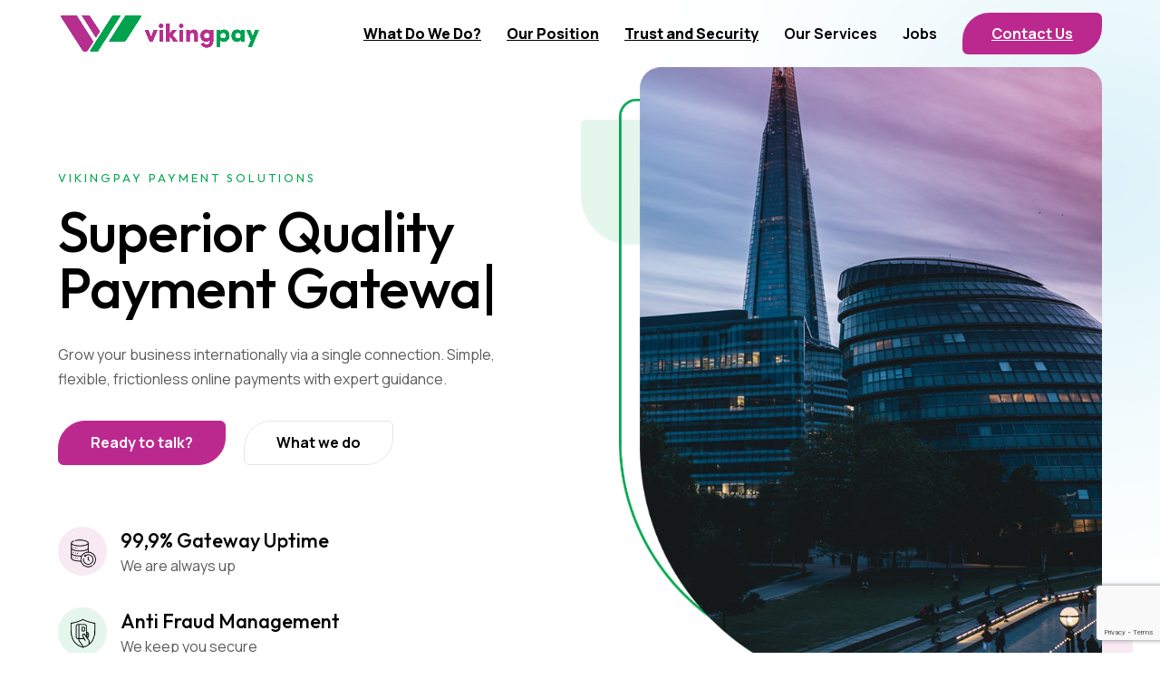

--- FILE ---
content_type: text/html; charset=utf-8
request_url: https://www.google.com/recaptcha/api2/anchor?ar=1&k=6LePN9EpAAAAANCYSKSkPyBo8Pir5Chsdh4e4Zr9&co=aHR0cHM6Ly92aWtpbmdwYXkuY29tOjQ0Mw..&hl=en&v=PoyoqOPhxBO7pBk68S4YbpHZ&size=invisible&anchor-ms=20000&execute-ms=30000&cb=k0nup5n978vj
body_size: 48866
content:
<!DOCTYPE HTML><html dir="ltr" lang="en"><head><meta http-equiv="Content-Type" content="text/html; charset=UTF-8">
<meta http-equiv="X-UA-Compatible" content="IE=edge">
<title>reCAPTCHA</title>
<style type="text/css">
/* cyrillic-ext */
@font-face {
  font-family: 'Roboto';
  font-style: normal;
  font-weight: 400;
  font-stretch: 100%;
  src: url(//fonts.gstatic.com/s/roboto/v48/KFO7CnqEu92Fr1ME7kSn66aGLdTylUAMa3GUBHMdazTgWw.woff2) format('woff2');
  unicode-range: U+0460-052F, U+1C80-1C8A, U+20B4, U+2DE0-2DFF, U+A640-A69F, U+FE2E-FE2F;
}
/* cyrillic */
@font-face {
  font-family: 'Roboto';
  font-style: normal;
  font-weight: 400;
  font-stretch: 100%;
  src: url(//fonts.gstatic.com/s/roboto/v48/KFO7CnqEu92Fr1ME7kSn66aGLdTylUAMa3iUBHMdazTgWw.woff2) format('woff2');
  unicode-range: U+0301, U+0400-045F, U+0490-0491, U+04B0-04B1, U+2116;
}
/* greek-ext */
@font-face {
  font-family: 'Roboto';
  font-style: normal;
  font-weight: 400;
  font-stretch: 100%;
  src: url(//fonts.gstatic.com/s/roboto/v48/KFO7CnqEu92Fr1ME7kSn66aGLdTylUAMa3CUBHMdazTgWw.woff2) format('woff2');
  unicode-range: U+1F00-1FFF;
}
/* greek */
@font-face {
  font-family: 'Roboto';
  font-style: normal;
  font-weight: 400;
  font-stretch: 100%;
  src: url(//fonts.gstatic.com/s/roboto/v48/KFO7CnqEu92Fr1ME7kSn66aGLdTylUAMa3-UBHMdazTgWw.woff2) format('woff2');
  unicode-range: U+0370-0377, U+037A-037F, U+0384-038A, U+038C, U+038E-03A1, U+03A3-03FF;
}
/* math */
@font-face {
  font-family: 'Roboto';
  font-style: normal;
  font-weight: 400;
  font-stretch: 100%;
  src: url(//fonts.gstatic.com/s/roboto/v48/KFO7CnqEu92Fr1ME7kSn66aGLdTylUAMawCUBHMdazTgWw.woff2) format('woff2');
  unicode-range: U+0302-0303, U+0305, U+0307-0308, U+0310, U+0312, U+0315, U+031A, U+0326-0327, U+032C, U+032F-0330, U+0332-0333, U+0338, U+033A, U+0346, U+034D, U+0391-03A1, U+03A3-03A9, U+03B1-03C9, U+03D1, U+03D5-03D6, U+03F0-03F1, U+03F4-03F5, U+2016-2017, U+2034-2038, U+203C, U+2040, U+2043, U+2047, U+2050, U+2057, U+205F, U+2070-2071, U+2074-208E, U+2090-209C, U+20D0-20DC, U+20E1, U+20E5-20EF, U+2100-2112, U+2114-2115, U+2117-2121, U+2123-214F, U+2190, U+2192, U+2194-21AE, U+21B0-21E5, U+21F1-21F2, U+21F4-2211, U+2213-2214, U+2216-22FF, U+2308-230B, U+2310, U+2319, U+231C-2321, U+2336-237A, U+237C, U+2395, U+239B-23B7, U+23D0, U+23DC-23E1, U+2474-2475, U+25AF, U+25B3, U+25B7, U+25BD, U+25C1, U+25CA, U+25CC, U+25FB, U+266D-266F, U+27C0-27FF, U+2900-2AFF, U+2B0E-2B11, U+2B30-2B4C, U+2BFE, U+3030, U+FF5B, U+FF5D, U+1D400-1D7FF, U+1EE00-1EEFF;
}
/* symbols */
@font-face {
  font-family: 'Roboto';
  font-style: normal;
  font-weight: 400;
  font-stretch: 100%;
  src: url(//fonts.gstatic.com/s/roboto/v48/KFO7CnqEu92Fr1ME7kSn66aGLdTylUAMaxKUBHMdazTgWw.woff2) format('woff2');
  unicode-range: U+0001-000C, U+000E-001F, U+007F-009F, U+20DD-20E0, U+20E2-20E4, U+2150-218F, U+2190, U+2192, U+2194-2199, U+21AF, U+21E6-21F0, U+21F3, U+2218-2219, U+2299, U+22C4-22C6, U+2300-243F, U+2440-244A, U+2460-24FF, U+25A0-27BF, U+2800-28FF, U+2921-2922, U+2981, U+29BF, U+29EB, U+2B00-2BFF, U+4DC0-4DFF, U+FFF9-FFFB, U+10140-1018E, U+10190-1019C, U+101A0, U+101D0-101FD, U+102E0-102FB, U+10E60-10E7E, U+1D2C0-1D2D3, U+1D2E0-1D37F, U+1F000-1F0FF, U+1F100-1F1AD, U+1F1E6-1F1FF, U+1F30D-1F30F, U+1F315, U+1F31C, U+1F31E, U+1F320-1F32C, U+1F336, U+1F378, U+1F37D, U+1F382, U+1F393-1F39F, U+1F3A7-1F3A8, U+1F3AC-1F3AF, U+1F3C2, U+1F3C4-1F3C6, U+1F3CA-1F3CE, U+1F3D4-1F3E0, U+1F3ED, U+1F3F1-1F3F3, U+1F3F5-1F3F7, U+1F408, U+1F415, U+1F41F, U+1F426, U+1F43F, U+1F441-1F442, U+1F444, U+1F446-1F449, U+1F44C-1F44E, U+1F453, U+1F46A, U+1F47D, U+1F4A3, U+1F4B0, U+1F4B3, U+1F4B9, U+1F4BB, U+1F4BF, U+1F4C8-1F4CB, U+1F4D6, U+1F4DA, U+1F4DF, U+1F4E3-1F4E6, U+1F4EA-1F4ED, U+1F4F7, U+1F4F9-1F4FB, U+1F4FD-1F4FE, U+1F503, U+1F507-1F50B, U+1F50D, U+1F512-1F513, U+1F53E-1F54A, U+1F54F-1F5FA, U+1F610, U+1F650-1F67F, U+1F687, U+1F68D, U+1F691, U+1F694, U+1F698, U+1F6AD, U+1F6B2, U+1F6B9-1F6BA, U+1F6BC, U+1F6C6-1F6CF, U+1F6D3-1F6D7, U+1F6E0-1F6EA, U+1F6F0-1F6F3, U+1F6F7-1F6FC, U+1F700-1F7FF, U+1F800-1F80B, U+1F810-1F847, U+1F850-1F859, U+1F860-1F887, U+1F890-1F8AD, U+1F8B0-1F8BB, U+1F8C0-1F8C1, U+1F900-1F90B, U+1F93B, U+1F946, U+1F984, U+1F996, U+1F9E9, U+1FA00-1FA6F, U+1FA70-1FA7C, U+1FA80-1FA89, U+1FA8F-1FAC6, U+1FACE-1FADC, U+1FADF-1FAE9, U+1FAF0-1FAF8, U+1FB00-1FBFF;
}
/* vietnamese */
@font-face {
  font-family: 'Roboto';
  font-style: normal;
  font-weight: 400;
  font-stretch: 100%;
  src: url(//fonts.gstatic.com/s/roboto/v48/KFO7CnqEu92Fr1ME7kSn66aGLdTylUAMa3OUBHMdazTgWw.woff2) format('woff2');
  unicode-range: U+0102-0103, U+0110-0111, U+0128-0129, U+0168-0169, U+01A0-01A1, U+01AF-01B0, U+0300-0301, U+0303-0304, U+0308-0309, U+0323, U+0329, U+1EA0-1EF9, U+20AB;
}
/* latin-ext */
@font-face {
  font-family: 'Roboto';
  font-style: normal;
  font-weight: 400;
  font-stretch: 100%;
  src: url(//fonts.gstatic.com/s/roboto/v48/KFO7CnqEu92Fr1ME7kSn66aGLdTylUAMa3KUBHMdazTgWw.woff2) format('woff2');
  unicode-range: U+0100-02BA, U+02BD-02C5, U+02C7-02CC, U+02CE-02D7, U+02DD-02FF, U+0304, U+0308, U+0329, U+1D00-1DBF, U+1E00-1E9F, U+1EF2-1EFF, U+2020, U+20A0-20AB, U+20AD-20C0, U+2113, U+2C60-2C7F, U+A720-A7FF;
}
/* latin */
@font-face {
  font-family: 'Roboto';
  font-style: normal;
  font-weight: 400;
  font-stretch: 100%;
  src: url(//fonts.gstatic.com/s/roboto/v48/KFO7CnqEu92Fr1ME7kSn66aGLdTylUAMa3yUBHMdazQ.woff2) format('woff2');
  unicode-range: U+0000-00FF, U+0131, U+0152-0153, U+02BB-02BC, U+02C6, U+02DA, U+02DC, U+0304, U+0308, U+0329, U+2000-206F, U+20AC, U+2122, U+2191, U+2193, U+2212, U+2215, U+FEFF, U+FFFD;
}
/* cyrillic-ext */
@font-face {
  font-family: 'Roboto';
  font-style: normal;
  font-weight: 500;
  font-stretch: 100%;
  src: url(//fonts.gstatic.com/s/roboto/v48/KFO7CnqEu92Fr1ME7kSn66aGLdTylUAMa3GUBHMdazTgWw.woff2) format('woff2');
  unicode-range: U+0460-052F, U+1C80-1C8A, U+20B4, U+2DE0-2DFF, U+A640-A69F, U+FE2E-FE2F;
}
/* cyrillic */
@font-face {
  font-family: 'Roboto';
  font-style: normal;
  font-weight: 500;
  font-stretch: 100%;
  src: url(//fonts.gstatic.com/s/roboto/v48/KFO7CnqEu92Fr1ME7kSn66aGLdTylUAMa3iUBHMdazTgWw.woff2) format('woff2');
  unicode-range: U+0301, U+0400-045F, U+0490-0491, U+04B0-04B1, U+2116;
}
/* greek-ext */
@font-face {
  font-family: 'Roboto';
  font-style: normal;
  font-weight: 500;
  font-stretch: 100%;
  src: url(//fonts.gstatic.com/s/roboto/v48/KFO7CnqEu92Fr1ME7kSn66aGLdTylUAMa3CUBHMdazTgWw.woff2) format('woff2');
  unicode-range: U+1F00-1FFF;
}
/* greek */
@font-face {
  font-family: 'Roboto';
  font-style: normal;
  font-weight: 500;
  font-stretch: 100%;
  src: url(//fonts.gstatic.com/s/roboto/v48/KFO7CnqEu92Fr1ME7kSn66aGLdTylUAMa3-UBHMdazTgWw.woff2) format('woff2');
  unicode-range: U+0370-0377, U+037A-037F, U+0384-038A, U+038C, U+038E-03A1, U+03A3-03FF;
}
/* math */
@font-face {
  font-family: 'Roboto';
  font-style: normal;
  font-weight: 500;
  font-stretch: 100%;
  src: url(//fonts.gstatic.com/s/roboto/v48/KFO7CnqEu92Fr1ME7kSn66aGLdTylUAMawCUBHMdazTgWw.woff2) format('woff2');
  unicode-range: U+0302-0303, U+0305, U+0307-0308, U+0310, U+0312, U+0315, U+031A, U+0326-0327, U+032C, U+032F-0330, U+0332-0333, U+0338, U+033A, U+0346, U+034D, U+0391-03A1, U+03A3-03A9, U+03B1-03C9, U+03D1, U+03D5-03D6, U+03F0-03F1, U+03F4-03F5, U+2016-2017, U+2034-2038, U+203C, U+2040, U+2043, U+2047, U+2050, U+2057, U+205F, U+2070-2071, U+2074-208E, U+2090-209C, U+20D0-20DC, U+20E1, U+20E5-20EF, U+2100-2112, U+2114-2115, U+2117-2121, U+2123-214F, U+2190, U+2192, U+2194-21AE, U+21B0-21E5, U+21F1-21F2, U+21F4-2211, U+2213-2214, U+2216-22FF, U+2308-230B, U+2310, U+2319, U+231C-2321, U+2336-237A, U+237C, U+2395, U+239B-23B7, U+23D0, U+23DC-23E1, U+2474-2475, U+25AF, U+25B3, U+25B7, U+25BD, U+25C1, U+25CA, U+25CC, U+25FB, U+266D-266F, U+27C0-27FF, U+2900-2AFF, U+2B0E-2B11, U+2B30-2B4C, U+2BFE, U+3030, U+FF5B, U+FF5D, U+1D400-1D7FF, U+1EE00-1EEFF;
}
/* symbols */
@font-face {
  font-family: 'Roboto';
  font-style: normal;
  font-weight: 500;
  font-stretch: 100%;
  src: url(//fonts.gstatic.com/s/roboto/v48/KFO7CnqEu92Fr1ME7kSn66aGLdTylUAMaxKUBHMdazTgWw.woff2) format('woff2');
  unicode-range: U+0001-000C, U+000E-001F, U+007F-009F, U+20DD-20E0, U+20E2-20E4, U+2150-218F, U+2190, U+2192, U+2194-2199, U+21AF, U+21E6-21F0, U+21F3, U+2218-2219, U+2299, U+22C4-22C6, U+2300-243F, U+2440-244A, U+2460-24FF, U+25A0-27BF, U+2800-28FF, U+2921-2922, U+2981, U+29BF, U+29EB, U+2B00-2BFF, U+4DC0-4DFF, U+FFF9-FFFB, U+10140-1018E, U+10190-1019C, U+101A0, U+101D0-101FD, U+102E0-102FB, U+10E60-10E7E, U+1D2C0-1D2D3, U+1D2E0-1D37F, U+1F000-1F0FF, U+1F100-1F1AD, U+1F1E6-1F1FF, U+1F30D-1F30F, U+1F315, U+1F31C, U+1F31E, U+1F320-1F32C, U+1F336, U+1F378, U+1F37D, U+1F382, U+1F393-1F39F, U+1F3A7-1F3A8, U+1F3AC-1F3AF, U+1F3C2, U+1F3C4-1F3C6, U+1F3CA-1F3CE, U+1F3D4-1F3E0, U+1F3ED, U+1F3F1-1F3F3, U+1F3F5-1F3F7, U+1F408, U+1F415, U+1F41F, U+1F426, U+1F43F, U+1F441-1F442, U+1F444, U+1F446-1F449, U+1F44C-1F44E, U+1F453, U+1F46A, U+1F47D, U+1F4A3, U+1F4B0, U+1F4B3, U+1F4B9, U+1F4BB, U+1F4BF, U+1F4C8-1F4CB, U+1F4D6, U+1F4DA, U+1F4DF, U+1F4E3-1F4E6, U+1F4EA-1F4ED, U+1F4F7, U+1F4F9-1F4FB, U+1F4FD-1F4FE, U+1F503, U+1F507-1F50B, U+1F50D, U+1F512-1F513, U+1F53E-1F54A, U+1F54F-1F5FA, U+1F610, U+1F650-1F67F, U+1F687, U+1F68D, U+1F691, U+1F694, U+1F698, U+1F6AD, U+1F6B2, U+1F6B9-1F6BA, U+1F6BC, U+1F6C6-1F6CF, U+1F6D3-1F6D7, U+1F6E0-1F6EA, U+1F6F0-1F6F3, U+1F6F7-1F6FC, U+1F700-1F7FF, U+1F800-1F80B, U+1F810-1F847, U+1F850-1F859, U+1F860-1F887, U+1F890-1F8AD, U+1F8B0-1F8BB, U+1F8C0-1F8C1, U+1F900-1F90B, U+1F93B, U+1F946, U+1F984, U+1F996, U+1F9E9, U+1FA00-1FA6F, U+1FA70-1FA7C, U+1FA80-1FA89, U+1FA8F-1FAC6, U+1FACE-1FADC, U+1FADF-1FAE9, U+1FAF0-1FAF8, U+1FB00-1FBFF;
}
/* vietnamese */
@font-face {
  font-family: 'Roboto';
  font-style: normal;
  font-weight: 500;
  font-stretch: 100%;
  src: url(//fonts.gstatic.com/s/roboto/v48/KFO7CnqEu92Fr1ME7kSn66aGLdTylUAMa3OUBHMdazTgWw.woff2) format('woff2');
  unicode-range: U+0102-0103, U+0110-0111, U+0128-0129, U+0168-0169, U+01A0-01A1, U+01AF-01B0, U+0300-0301, U+0303-0304, U+0308-0309, U+0323, U+0329, U+1EA0-1EF9, U+20AB;
}
/* latin-ext */
@font-face {
  font-family: 'Roboto';
  font-style: normal;
  font-weight: 500;
  font-stretch: 100%;
  src: url(//fonts.gstatic.com/s/roboto/v48/KFO7CnqEu92Fr1ME7kSn66aGLdTylUAMa3KUBHMdazTgWw.woff2) format('woff2');
  unicode-range: U+0100-02BA, U+02BD-02C5, U+02C7-02CC, U+02CE-02D7, U+02DD-02FF, U+0304, U+0308, U+0329, U+1D00-1DBF, U+1E00-1E9F, U+1EF2-1EFF, U+2020, U+20A0-20AB, U+20AD-20C0, U+2113, U+2C60-2C7F, U+A720-A7FF;
}
/* latin */
@font-face {
  font-family: 'Roboto';
  font-style: normal;
  font-weight: 500;
  font-stretch: 100%;
  src: url(//fonts.gstatic.com/s/roboto/v48/KFO7CnqEu92Fr1ME7kSn66aGLdTylUAMa3yUBHMdazQ.woff2) format('woff2');
  unicode-range: U+0000-00FF, U+0131, U+0152-0153, U+02BB-02BC, U+02C6, U+02DA, U+02DC, U+0304, U+0308, U+0329, U+2000-206F, U+20AC, U+2122, U+2191, U+2193, U+2212, U+2215, U+FEFF, U+FFFD;
}
/* cyrillic-ext */
@font-face {
  font-family: 'Roboto';
  font-style: normal;
  font-weight: 900;
  font-stretch: 100%;
  src: url(//fonts.gstatic.com/s/roboto/v48/KFO7CnqEu92Fr1ME7kSn66aGLdTylUAMa3GUBHMdazTgWw.woff2) format('woff2');
  unicode-range: U+0460-052F, U+1C80-1C8A, U+20B4, U+2DE0-2DFF, U+A640-A69F, U+FE2E-FE2F;
}
/* cyrillic */
@font-face {
  font-family: 'Roboto';
  font-style: normal;
  font-weight: 900;
  font-stretch: 100%;
  src: url(//fonts.gstatic.com/s/roboto/v48/KFO7CnqEu92Fr1ME7kSn66aGLdTylUAMa3iUBHMdazTgWw.woff2) format('woff2');
  unicode-range: U+0301, U+0400-045F, U+0490-0491, U+04B0-04B1, U+2116;
}
/* greek-ext */
@font-face {
  font-family: 'Roboto';
  font-style: normal;
  font-weight: 900;
  font-stretch: 100%;
  src: url(//fonts.gstatic.com/s/roboto/v48/KFO7CnqEu92Fr1ME7kSn66aGLdTylUAMa3CUBHMdazTgWw.woff2) format('woff2');
  unicode-range: U+1F00-1FFF;
}
/* greek */
@font-face {
  font-family: 'Roboto';
  font-style: normal;
  font-weight: 900;
  font-stretch: 100%;
  src: url(//fonts.gstatic.com/s/roboto/v48/KFO7CnqEu92Fr1ME7kSn66aGLdTylUAMa3-UBHMdazTgWw.woff2) format('woff2');
  unicode-range: U+0370-0377, U+037A-037F, U+0384-038A, U+038C, U+038E-03A1, U+03A3-03FF;
}
/* math */
@font-face {
  font-family: 'Roboto';
  font-style: normal;
  font-weight: 900;
  font-stretch: 100%;
  src: url(//fonts.gstatic.com/s/roboto/v48/KFO7CnqEu92Fr1ME7kSn66aGLdTylUAMawCUBHMdazTgWw.woff2) format('woff2');
  unicode-range: U+0302-0303, U+0305, U+0307-0308, U+0310, U+0312, U+0315, U+031A, U+0326-0327, U+032C, U+032F-0330, U+0332-0333, U+0338, U+033A, U+0346, U+034D, U+0391-03A1, U+03A3-03A9, U+03B1-03C9, U+03D1, U+03D5-03D6, U+03F0-03F1, U+03F4-03F5, U+2016-2017, U+2034-2038, U+203C, U+2040, U+2043, U+2047, U+2050, U+2057, U+205F, U+2070-2071, U+2074-208E, U+2090-209C, U+20D0-20DC, U+20E1, U+20E5-20EF, U+2100-2112, U+2114-2115, U+2117-2121, U+2123-214F, U+2190, U+2192, U+2194-21AE, U+21B0-21E5, U+21F1-21F2, U+21F4-2211, U+2213-2214, U+2216-22FF, U+2308-230B, U+2310, U+2319, U+231C-2321, U+2336-237A, U+237C, U+2395, U+239B-23B7, U+23D0, U+23DC-23E1, U+2474-2475, U+25AF, U+25B3, U+25B7, U+25BD, U+25C1, U+25CA, U+25CC, U+25FB, U+266D-266F, U+27C0-27FF, U+2900-2AFF, U+2B0E-2B11, U+2B30-2B4C, U+2BFE, U+3030, U+FF5B, U+FF5D, U+1D400-1D7FF, U+1EE00-1EEFF;
}
/* symbols */
@font-face {
  font-family: 'Roboto';
  font-style: normal;
  font-weight: 900;
  font-stretch: 100%;
  src: url(//fonts.gstatic.com/s/roboto/v48/KFO7CnqEu92Fr1ME7kSn66aGLdTylUAMaxKUBHMdazTgWw.woff2) format('woff2');
  unicode-range: U+0001-000C, U+000E-001F, U+007F-009F, U+20DD-20E0, U+20E2-20E4, U+2150-218F, U+2190, U+2192, U+2194-2199, U+21AF, U+21E6-21F0, U+21F3, U+2218-2219, U+2299, U+22C4-22C6, U+2300-243F, U+2440-244A, U+2460-24FF, U+25A0-27BF, U+2800-28FF, U+2921-2922, U+2981, U+29BF, U+29EB, U+2B00-2BFF, U+4DC0-4DFF, U+FFF9-FFFB, U+10140-1018E, U+10190-1019C, U+101A0, U+101D0-101FD, U+102E0-102FB, U+10E60-10E7E, U+1D2C0-1D2D3, U+1D2E0-1D37F, U+1F000-1F0FF, U+1F100-1F1AD, U+1F1E6-1F1FF, U+1F30D-1F30F, U+1F315, U+1F31C, U+1F31E, U+1F320-1F32C, U+1F336, U+1F378, U+1F37D, U+1F382, U+1F393-1F39F, U+1F3A7-1F3A8, U+1F3AC-1F3AF, U+1F3C2, U+1F3C4-1F3C6, U+1F3CA-1F3CE, U+1F3D4-1F3E0, U+1F3ED, U+1F3F1-1F3F3, U+1F3F5-1F3F7, U+1F408, U+1F415, U+1F41F, U+1F426, U+1F43F, U+1F441-1F442, U+1F444, U+1F446-1F449, U+1F44C-1F44E, U+1F453, U+1F46A, U+1F47D, U+1F4A3, U+1F4B0, U+1F4B3, U+1F4B9, U+1F4BB, U+1F4BF, U+1F4C8-1F4CB, U+1F4D6, U+1F4DA, U+1F4DF, U+1F4E3-1F4E6, U+1F4EA-1F4ED, U+1F4F7, U+1F4F9-1F4FB, U+1F4FD-1F4FE, U+1F503, U+1F507-1F50B, U+1F50D, U+1F512-1F513, U+1F53E-1F54A, U+1F54F-1F5FA, U+1F610, U+1F650-1F67F, U+1F687, U+1F68D, U+1F691, U+1F694, U+1F698, U+1F6AD, U+1F6B2, U+1F6B9-1F6BA, U+1F6BC, U+1F6C6-1F6CF, U+1F6D3-1F6D7, U+1F6E0-1F6EA, U+1F6F0-1F6F3, U+1F6F7-1F6FC, U+1F700-1F7FF, U+1F800-1F80B, U+1F810-1F847, U+1F850-1F859, U+1F860-1F887, U+1F890-1F8AD, U+1F8B0-1F8BB, U+1F8C0-1F8C1, U+1F900-1F90B, U+1F93B, U+1F946, U+1F984, U+1F996, U+1F9E9, U+1FA00-1FA6F, U+1FA70-1FA7C, U+1FA80-1FA89, U+1FA8F-1FAC6, U+1FACE-1FADC, U+1FADF-1FAE9, U+1FAF0-1FAF8, U+1FB00-1FBFF;
}
/* vietnamese */
@font-face {
  font-family: 'Roboto';
  font-style: normal;
  font-weight: 900;
  font-stretch: 100%;
  src: url(//fonts.gstatic.com/s/roboto/v48/KFO7CnqEu92Fr1ME7kSn66aGLdTylUAMa3OUBHMdazTgWw.woff2) format('woff2');
  unicode-range: U+0102-0103, U+0110-0111, U+0128-0129, U+0168-0169, U+01A0-01A1, U+01AF-01B0, U+0300-0301, U+0303-0304, U+0308-0309, U+0323, U+0329, U+1EA0-1EF9, U+20AB;
}
/* latin-ext */
@font-face {
  font-family: 'Roboto';
  font-style: normal;
  font-weight: 900;
  font-stretch: 100%;
  src: url(//fonts.gstatic.com/s/roboto/v48/KFO7CnqEu92Fr1ME7kSn66aGLdTylUAMa3KUBHMdazTgWw.woff2) format('woff2');
  unicode-range: U+0100-02BA, U+02BD-02C5, U+02C7-02CC, U+02CE-02D7, U+02DD-02FF, U+0304, U+0308, U+0329, U+1D00-1DBF, U+1E00-1E9F, U+1EF2-1EFF, U+2020, U+20A0-20AB, U+20AD-20C0, U+2113, U+2C60-2C7F, U+A720-A7FF;
}
/* latin */
@font-face {
  font-family: 'Roboto';
  font-style: normal;
  font-weight: 900;
  font-stretch: 100%;
  src: url(//fonts.gstatic.com/s/roboto/v48/KFO7CnqEu92Fr1ME7kSn66aGLdTylUAMa3yUBHMdazQ.woff2) format('woff2');
  unicode-range: U+0000-00FF, U+0131, U+0152-0153, U+02BB-02BC, U+02C6, U+02DA, U+02DC, U+0304, U+0308, U+0329, U+2000-206F, U+20AC, U+2122, U+2191, U+2193, U+2212, U+2215, U+FEFF, U+FFFD;
}

</style>
<link rel="stylesheet" type="text/css" href="https://www.gstatic.com/recaptcha/releases/PoyoqOPhxBO7pBk68S4YbpHZ/styles__ltr.css">
<script nonce="CBhpYEc3sudDZO4f7nr6tg" type="text/javascript">window['__recaptcha_api'] = 'https://www.google.com/recaptcha/api2/';</script>
<script type="text/javascript" src="https://www.gstatic.com/recaptcha/releases/PoyoqOPhxBO7pBk68S4YbpHZ/recaptcha__en.js" nonce="CBhpYEc3sudDZO4f7nr6tg">
      
    </script></head>
<body><div id="rc-anchor-alert" class="rc-anchor-alert"></div>
<input type="hidden" id="recaptcha-token" value="[base64]">
<script type="text/javascript" nonce="CBhpYEc3sudDZO4f7nr6tg">
      recaptcha.anchor.Main.init("[\x22ainput\x22,[\x22bgdata\x22,\x22\x22,\[base64]/[base64]/[base64]/[base64]/[base64]/[base64]/KGcoTywyNTMsTy5PKSxVRyhPLEMpKTpnKE8sMjUzLEMpLE8pKSxsKSksTykpfSxieT1mdW5jdGlvbihDLE8sdSxsKXtmb3IobD0odT1SKEMpLDApO08+MDtPLS0pbD1sPDw4fFooQyk7ZyhDLHUsbCl9LFVHPWZ1bmN0aW9uKEMsTyl7Qy5pLmxlbmd0aD4xMDQ/[base64]/[base64]/[base64]/[base64]/[base64]/[base64]/[base64]\\u003d\x22,\[base64]\\u003d\\u003d\x22,\x22w7bClSMIGSAjw6fCtnobw6sqw5QrwrDCs8OKw6rCnxRlw5QfL8KHIsO2fsKsfsKscUPCkQJ2Zh5cwqnCpMO3d8OQLBfDh8KmV8Omw6JQwqPCs3nCv8OdwoHCujPCjsKKwrLDqE7DiGbCgsOGw4DDj8KSFsOHGsK2w4JtNMK1woMUw6DCp8KWSMOBwr/Dtk1/[base64]/IEACwqzDlQPCqcKGw5kQwolhGl/Cm8OrbcOVbigkMcOow5jCnmvDpEzCv8KgTcKpw6lCw6bCvigIw5McwqTDhsOBcTM3w41TTMKANcO1PwVCw7LDpsOXYTJ4wrvCm1Amw7tSCMKwwrsGwrdAw5kVOMKuw4Avw7wVcTR4ZMOvwqg/[base64]/[base64]/DqcOxQljCmRPCk23Cni7CocK6X8KAwrAAG8KrfMOlw4EYfcKywq5qOsK0w7J3TTLDj8K4ScO/[base64]/HcOiw5fCo8OEMcO7dH1EwqvCtcOtw5/[base64]/DvsKPbRLCiDrDnlhidsOCw48rwqzCpMKwwrpbw5hUw4JpHUwuLlgTFlfCiMKOXsKnbhsOXsORwosHbcOLwp1KY8KGKiNIw5pbKcO5w5HCj8O/bjpVwrJBw4nCrRvCs8Kew4d6AWDCvcKEw6/CnRtcE8KlwobDqGHDoMKsw64Aw699NGbClsOnw57DlSbCnsKRZcOwOjJfw7fChz4aRwo+wpFGw57ClMOPw5vDlcOSwoXDmFzChcKHw5Myw7glw5hCEsKww5/[base64]/Ct8O4DMK8AcO0NUnCuzPCnMOQw77CsCIpM8O0w7PCk8O0NFXDucKhwrNYwofDvsOOTcOCwqLCssKKwqDDpsOrw7XCrsOFecKOw7fDvUhrOmnClsKGw5PDisO1ED8nEcK6Yl9lwppzw5TDksOZw7DCq2vDuhE+w5ZOcMKcB8ONA8KDwp0ZwrXDmj4zwr8dw7/Cv8KrwroHw49EwpjDtcKrSjoswr5udsKQTMOzXcOHdHfDsSEyD8O3wr/CgcOtwq8AwqgfwphJwrJmw780RlfDhC1lVCvCqMK7w5AgO8OXw7lVw5HCgXXConR5worChcOmw6R4w7oQJcKPwo0lJBAUa8KvCyLDnTfDpMOuwoxvwp1ywr7Ck07CjyQHVVdCCMO6w4DCiMOswqVLU0QEw7VGJhPDtFk9aHM/w4JZw6EMJ8KEGMKiBUjCvcKca8OjP8KfS17DvHluGwkJwpJywqIZInEYFWUaw53CjMOfHcOew6nDpcOxSMKFwp/[base64]/[base64]/[base64]/Cuz5ww4ZjwrrDu8KiwofCj13CiMOIwqknwpDDuMOoOcK3dzYGw51sR8Kbc8OIc2ReLcKjwo3ClkrDn3Jpw7J3AcK9w4LDgMOaw65jR8O6w5bCnwLCm3EVfkcZw75gKWLCqcKlw4ZPNi93fV8gwrBEw6suDMKlEisfw6Flw70oUxLDmsOTwqdOw7HDhnhUTsK/V2FHbsO6w4zCpMOCfcKFI8OtGcO9w4AdG15owqBzJlfCqxHCm8Kvw4Bhw4AswosSfEjChsO+Kjstwo/Ch8KFwp8Fw4rDi8OZw6oaezoiwoUswpjCuMOgRMODw74sdMKiw7gWesOewpgXFQ3CuhjCowbChsOPTsOrw5vCjBBaw5NKwo8swp8fw4BGw7o7w6YRw6/DthXCsnzDhxjCvnhwwq1Tf8KRwqdsKRhCKS4Yw4VVwqkbwrfCsERGMsKpfcKuQcO3w5vDmlxjBsO1wrjCsMKmwpfDicOow6XCpHl4wrViIC7CkcOIw59fL8KYZ0dTwq8pZcOwwqrCmEY4w7jCkHfDrsKHw7xMBW7DncKdwqpnd2jDucKXAsO0FMKyw4UCw6dgMA/CgMK4JsOufMK1KjvDtQ4vw5zCk8KHF2bCtTnCqTlqwqjCgwkRecOCO8Osw6LDjX0twonDkX7Dq3/ChTnDuU3DoDHDssKVwoslXcKJYV/DvGvDo8OtX8KOSifDpRnCkHfDkwbCuMONHyR1wo5Tw4jDmcKHwrTCtnrCq8OXwrbChsO2dXDCoAHDosOrOMK9cMOKa8KeUsKRwr3DlcO1wogYRUbCqz3ChMOCQsOTwqXCv8OLE0EjRsO5w59IawUpwox/Hy3CiMO4JMK8woYNc8KMw6Mtw7XDicKUw6bDusOlwr3Ct8OWUULCvwMAwqnDijnCsVDCqsKHLcOOw7VbJsKiw690a8OCw4osInAIw6ZowqzClMO+w4rDtcODYCQuUMKxwpPCvWTDisOhRcK7wrbDpsOaw6zCsRjDh8OlwpprCMO7JGYhEcOkBFvDtUMaZcO/ccKNwo9jI8OYwoHClwUNK1tBw7xwwo3DtcO5wqrCtcKeYVtGHcKCw7g0w53Cm1d6d8KYwqDCssOjMxp2PMOew498wrnCsMKMckbCtWjDncKnw4luwq/[base64]/DnsOYw7zDuBkpwrkhw7vDgnrCu3zCjcKIwoDDjl9oCMKvwq3Diw7CnRo6w6F9wrTDgsOBEDhxw7ZawonDosOpwoJvKTTCkMKfJMOUdsKgDWJHERhMRcOKw7xCVy/DkMKLHsKnesKmw6XCj8Otwo5gAsKRCsKHJEpMd8K/bcKZG8O+wrYZC8Ogw7TDicOjclfDtUDDisKmCcKYwpA6w4/Di8K4w47Du8KsB0fDqcO+HlrDvMO1woPCpMKaUGTCkcKGWcKYwp8wwo/CtMK4azvCqGB4YcK6wo/CowPCijpZaXTDjsOcbUfCkkLCkcORFCERLEPDnkHCn8OURAbCqA3DqcOqXcO+w50Uw5XClMO5wqdFw57DvCFDwoDCvDLCjgbDm8KJw7IYK3fCksKkw7vDnA3DhsKEVsKCwrU7f8OfAULDocKvwrzDkR/DuABSw4J6MHtmY0QnwoccwrHCvUtsMcKBw7Nrd8Kxw4/CicOqwrrDrgprwqUuwrIjw7BtbxfDmDQWDMKswpTDpSDDmwR7AUrCoMKlSsOAw5nDi3nCrnNXw7I4wonCrx3CrCjCtsOeL8OewpUKLl7CtsOvF8KfTMKDXMOfcMO7EcKiw5PCtFp0wpANclc4wqAMwrQkGGMCP8KLE8OIw5PDp8KxLArCnzhQTi3DiRDCg1/Ck8KDJsK1aVvDgSIYbsK9wrXDm8Kbw5Qaf3dOw4QUWh7Cp2s0woldw7wjwq7DrT/[base64]/CksKHLDpMWTwFYcOEw451wqdcIArDu05Nw6TCiCpiwoXClBvDqMOFVihhwr5JLyk8wp8zQMKmLcKSw5t0UcOTRWDDrFhuHULDkcOSH8KaangpXT7Dr8OZH1bCk1/[base64]/w7vDjMKnw7ozZsOMwpLDpSI7Z8ODwrDDiQzClsKPCiJoJ8KCNcKEw78oDMKVwqVwfXJlw6RwwqYlw4/CkhnDs8KGLXAnwpJAw7EBwp48w7haO8O0asKgRcOswqMjw5BnwobDunh8wrp0w63DqHvCjCBZUxZgw4NOO8KTw7rClMOLwpLDhsKYw7I/[base64]/Cvkl7csOdCMOSw6/DqMKEBU/DocKZAWPCmMOrR8KVDhloZ8KOwo/DsMKrwrHCoXnCrcOZOMKhw5/Dm8KPT8KCGcKow4gATDJFw6zCoALDuMOdQ2bCjnHDqmZuw6HDrncSK8KrwpXDsDrCmSg4w5gVwobDkhfCnBLDjXrDs8KQDsO7w5xgasK6E0nDpcO6w6/[base64]/wqNYNCXDmER/[base64]/[base64]/Dvn8hFMO/XMKfcMOYw4suWxzCuUlCH0tBwoDCgcK0w65JasKfCg9LJUQYe8OBXipvIcOqcMO7FkEwasKZw7PDu8O8wqnCmcKrV0vCssKHwoTDhBIzw59Jw5rDsxrDiSbDpsOmw5LCoGUBXXVSwpRXAEvDi1/[base64]/UMO2w4t2DXxFCAPDscOfDMOfwpF0w5Msw57Dt8KJw4cawr7Dh8KxWsOmw5ttw4wTTsO5TzzCn3DCs1Niw4bChsK7PgvCiwgXEijCucOEYsOPwp8Aw7zDu8OFJS1jDsOHOlBNS8OmXm/DnyNLw6fCiW5wwrzCuQ/Clxgjwr4LwpXDt8KlwobCmA16KMOrXsKVcAZaXCLDkxHCkcOxwoHDkRtQw7/DlsKYKMKHEsOoVcKawprCgGzDuMO+w4Byw6dMw47Cqw3CixUNPsOww5fCvsORwos7IMOFwqLCqMKuHQ/[base64]/DicKQwqR+wpchP8KYP2LChMKvwpLDoiYKXVfDmMOtw7FoTU/CrsOlwodaw7XDpcOjQntgGMK+w51pwrTDoMO5I8Kpw4LCssKLw6trXWJzwq3CkSvCnMKDwq3CosKFaMORwrTCkxB6w4HCtkUQwoXDj00vwrcYwrLDmGMvwoc5w5vCvcO6eDjCtkPCgy/DtCsxw5TDr2TCvDHDgEHDpsKTw4jCoFgOUsOewpHDgzlTwqbDnj7CgSLDrcKGQcKGYVHCl8ONw6/DjF3DtBwdwrtGwqXDtMKqCMKFbMO2e8ObwpNvw7Fyw586wqg0wp7DmFvDisO5wpfDqMK4w5HDqcOzw51/[base64]/w6LCtRAKwotVfD/[base64]/ChlzDuXoaw5xXacOXClzDrsKEw4prbcKONkLClg85w6XDicKYS8KzwqxsHcO4wphWYsOcw4EAF8KhF8K5fWJHw5HDoGTDhcOKL8KLwpvDssOgw4JNw4jCsmTCp8OBw4/CsHTDk8KEwo0ww63DphBXw6JdHFzDlsKEwr/CjyUNXcOGRsK2fBx6fGfDtcKfwr/CmcKywpwIwrzDk8KKEyM+w7LDqmLCpMKow6k+DcKrw5TDg8OeIVnDmsKuVy/Dnhk/wo/Dng88w4Rmwqgkw74yw6rDusOYRcOpw6dNdhs/WcO7w7RNwo1McDpcFiHDjVbCmD5fw6vDuhZWPUYmwo9hw5HDuMOsMsKNw5fCpsOoNsO/OcK5wqE4w67DmGgEwoFfwq1uEcOLwpLCo8OWZkfCicOVwoRDEsOJwqHChMKxNcOcwrZHMTfDq2U4w4rDixjDrsO/HsOuaARdwrrCun41wq1jFcOzLFDCtMK8w5MJw5DCnsK8asKgw6k4HMOCBcKqw4FMw6VYwqPDssK9wp0gw7nCisOdwq/DhMKZAMOvw61REVBJFMO5SGPCkEfCtzTDgsKDe1QMwpx8w7Atw7jCgzBcw5XCvMO9wqEGEsO8wq3DiAMqwoZaGUHDikQhw4NUPAJPVQXDgiRJF3hKw5RRw7thw4fCocOFw7PDgErDiBxlw4/CgjkVEhDDgcOeeTMzw4xQSifCh8O/wpfDgmXCjMKBwrBew5fDqsOlTMKkw6c3w4XDksOLWMKtKsKPw5jCtTDCjcOKTsKmw5JWw4s9Z8OSwoEAwrsywr/DjA/[base64]/DniIxw4zComfDmGYtw7FRYyNOWxF+w5lOYDFQw4DDpBQWHcOfRcKfKSBJLjLDmsKswrpjwpTDpmwwwonCqzRfDsKPbsKYZ0vCnkHDlMKbPcK5wpDDjcOZMcKmZcKVJRV/w7Y2wqPDlD8La8Kjwp02wqLDgMOONybCksO6wq9vdmHChnh/wpDDs2vDiMOSfcOxL8OPUsODXSHDuk89MsOzZMOFwrzDgEt3K8OQwr90KC/CvsOZwpHCg8OwDlRbwoTCtw3DhTEzw5QIw5VYwpHCvjY6w5wmwoBLwr7CosOSwo1fPxN2GmMiWCXCl0PDrcKHwpBrw4sUPcOIwo09YzBDw5kPw5PDm8KLwqdpGiPDkMKzD8KbdsKjw6HCo8OkGkPDsxUrOMKdRcOHwo/CgWouLwMjHcOce8KGBMKbwp13wqzCi8KUEiPCgsKCwoJ1wpEzw5bCoUEww5M3fRkQw7TCmE8HLHojw53DnE0xT1TDvMOebz/DgsOowqxIw4pXXMKhfjFlRMOLO3dBw7d0wpQ8w6PDl8OIwoUtKwNiwrNiF8O3wp/CukVMVjxsw6EXTVbCk8Kawplqw7UGwqnDn8Kxw7g9wrphwoDDtMKuw4TCrVfDk8K0dGtNM0FywoBEw6dbY8ONwrzDlEgMJU/[base64]/[base64]/Dl251acKObcObVHFSCMOIwro5w4EObnvCosOZbiYJMcOjwpTDghM6w7o2ATsFG1XCkELCncK+w6nDqMOrOxrDgsKyw6nDm8K1NjEeL1/ClcO7RHHCly9NwpJmw6pjN3bDncOBw4RLCmx9HcKKw59YBcKzw4V1K3N1GgnDmFkwB8OPwoBJwrfCiynCi8OmwplrbMKncnt3NlMswr7CvcO0WcK1w6/DgycIeDHCjzQYwpE1wqzCqWFQDTNPw5jDtxUmViEjA8OhNcOBw7sDw5HDhirDtktLw5HDo2gwwpDColwBaMO9w6IDw6DCh8KTw5rCoMKMHcOMw6XDqWcpw51ew75IIMK/acKWwpoEE8OWw58cw4kZaMKVwosEERvCjsKNw4okwoEnBsOnesOQwpHCscOdST9WXgXCkynCiSnDtsK9dMOuwpDDrMKCKhwkQCHCnTpVORZyb8OCw69qw6khR102AMOgwrkoYcORwplaQMOEw7p6wqvCqzHDowJIMcO/wr/Cn8KQwpPDvsOMw6DDhMKiw7LCucKKw5Zkw4BWHsOtQ8OJwpMYw6bDrwttbRIOM8KhUhktPMOQNTDDiGV4aElxwoXCk8K7wqPCksKbacK1T8KsIiNZwpRCw63Cjw14PMKhCADCm2/CqMKIZF7DusKoPcOzUQJFOsOCLcOOIybDmS0+wqg+wpE/a8K5w43Dm8K/w5LCqcOVw7Atw6h/w7PCgj3Cm8O/wpzCpCXCksOUwoQGV8KjOCHCr8OuU8KqKcKRw7fCtmvCucOhcsK2BxsYwqrDqcOFw4g+UcONw5/CgRfCi8OUE8KUw7JKw5/CksOPwrzCmSc/[base64]/[base64]/CoMKjw5XDrMK6HG1nwppfw5ozN8OYJ8KswpfCqGlcwqDDsBdFwoPDgUTCiAQTw48lOMOaFMKtw78mIgvDvgg1FsOFHUbCisK/[base64]/[base64]/RnIYwrMiKE7CvTDDskBWwp7Cv8K2wp9FwqPDo8O6ZlENUMKFcMOTwqJtbcOhw5RFVSU7w6rCpX0RbsOjdsO9E8OywocBXcKvw4/CpCU/FB4NUMOeDMKMwqIBMkjDhUEgKsOAwr7DhkTDkx9+wp7CihXCkcKew7PDqRArRlx+PMOjwoxXPsKxwqrDicKEwpjDtR06w54pcV8sRcODw4/ChWozecOgwqXCiVx9BmDCixIsb8ORNMKHfzfDv8OmbsKewpI5wpTDiGzDrg9ZJzRDMSbCtcOxF3/DpsK4GcKKBmVDacKaw69oHMKbw6lfwqLCux3CicK9N2PCgwfCq1nDvsO1w59eScKywozDh8OxDsOHw7rDtcOMwopvwpXDn8OIBywSw6jDuWYERDXChMKBGcKjMQskdsKTG8KSSkEsw6s3HTDCvQrDt1/CqcKkHMOyJsKXw55AWE1zwrV/L8OtNyN6XRbCr8Opw6k1MUFNwoFvwrrDgCHDhsO1w5rDnGJiMjEPeHEZw6BvwrdHw68HBMO5dsOjXsKRZXIoPXzCsVM8VMOqXB4AwpvCrxdKw7fDlUTCk2fDhcK6wpXCl8OnGsO5Y8KfNX/DrF3Ct8OBw7DDk8KwG1zCvMO+bMKfwprDoh3DlMKkUMKbSFVvQiA4FcKtwpjCsnvCi8OzIMOew7LCojTDjMKFwpMawpRtw55KZ8KHNn/Di8KHw6bDksOgw6YzwqoDBxPDtGRAS8KUw6XCoWnCn8Ojb8OcNMK8w5dowr7CgC/Cln5gYsKQQcOtKUFQNsKSd8KlwocnFcKOB1LDhMOGwpPDjMKebULDu08Ub8KSKl3CjcKXw4kGw654LS5aHcK6PMOpw6nCjsOnw5LCucOZw7nCjHzDm8Kcw79XHT/[base64]/[base64]/[base64]/Dp8KFw6nCmQnDojzDlivDncKcw4LCu8OSFcOJw5cvPMO8TsOvBcO5YcK8wp0Qw7gcwpHDqMKewq48DsKQwrnCozMqXcOWw79Kwo06w7hUw7JsEMK7CMOtD8OWFRcoRjN/ZTzDhlnDv8KpDsKewp5wQ3UjPcO5w6nCozTDpwVJOsO5wq7CrcKZw7/CqcK1E8Ojw5DDiALCusOgwq7DjVILA8OAwos2w4Uiwq1XwqMywrdzwogsBUdGLMKORsKvw6RMf8O6woLDt8KYwrXDl8K3BsK2ADHDj8Kndxp1LsO+QxrDrMKebMOKPgd/[base64]/PzTCqcO3eT4wU1pDRUDClGV6PGTDssKcLGR7bcOnesKfw7/CqE7CpMONw7U3w4XChDTCjcOzDnLCo8KfX8KLLVfDn2rDt2diwrpGw4pEwo/CvzfDlsOifnbCusONGgnCvAzCjEZ5w4nDmiwWwrkDw5fCmXt1wpALesKLJ8ORwo/DsGFfw43CuMObI8OgwptSw5YAwq3CnCMTDVvCk3zCkMKOwrvClnLDiCkUU194CsKOw75EwrvDicKPwqzDl1HCrSkwwrUWJMKkw7/DqsK3wp/[base64]/DlQLDhMKGaWklfMKpRMOdw53DpcOeLcODwrI0ecKewo1mDMOvw5vDrQd0w7PCoMKSUcORw6ApwqZWw7zCt8OtV8KxwqJAw6PDssO1L3/DrlBUw7jCvsOCYgPDhz/CgMKmSMOsZijCm8KPT8O1UQ4MwogdD8K7V3U/wps3USAawqYdwp5uI8OXBcOvw7ccWHDDm3HCkzwxwp7Dh8KrwqtIUsKSw7/CrgfCoSvCiyVDCMKFwqTCkwXCvMK0ecK/LcKXw4kRwp5VLUJXH1PDisOZTzrCh8O3w5fCpsOpJRZ0VcKhwqQNwoTDoWhjSD9XwqQUw4UvJ0FuK8Ofw6FKA2fClF7DrDw5w5zCj8OWw6Eyw6bDnw9Jw4HCu8K4ZMOoIGcQem0DwqvDnxTDmilHUBfDvMO+bMKTw7Yxw6NSGcKXwrTDsy/DkVVaw6shbsOpX8KpwobCpRZbwrtVdQvDk8KIw4jDnU/DksOLwqZLw4MBDEzCllt8anPCri7CssKqAcKMcMKVwoHDusO6wqArI8OgwpdTYxbDn8KnOCjCuT9CNBnDo8O2w7LDgMKJwpN9wpjCl8Knw7dBw5hUw4gxwo/[base64]/DjMO6w6N0byPCqsKAfXNBwooAUsOrw5khw4PDgS3CiAjCoj/Ds8O3GsKhwrPDtGLDvsOQwqnCjXpVN8K+DMO4w53DuWXCq8K5e8Kxw4TClcKnDG1Awp7CpEPDtQjDnldhGcOdfXF/EcK2w53DocKId1zCgCDDvDXCg8KSw5JYwrMUU8Oyw7XDlsORw50owpxfXsOAEm47wrIlURvDi8OWU8K4w6nCnF9VBQ7DoiPDlMK4w6bCoMOHwo/DvgMww77DrBnCj8K1w6hPw7vCoxAXCcK7IcKaw5/[base64]/CsMOcw73DhMOWUsO8w6HCscO4w4AVwpAnwrNzwqPDh8OVw5szwprDtsKZw7rDjSZiNsOie8OWbUTDsk0ww6XCjnkDw6jDjDNQwqBFw73CsULCuWBSI8OJwrxMNMKrXcK/AsOWwq0Kw6TDrRLCqcOiT2ggAXbDhwHCi303woRAFMOmClEgZcOXwrfCmGhRwqBtwr/Csw9SwqbDsGkVICXCt8O/wrkXc8O1w4HCg8ODwpZRClbDpmoIHXQzNsO9MzECXF3DssOsSCVWa1NMw4LCuMOwwoHChsOTenxLGcKOwo0Xwp8aw5/DjMKfOQrDohFfdcO4cx/Cp8KHJjrDgMOdI8KAw7l0wrrDkBTDunPDhxLCtFPCtmvDmMK8EjENw710w4EgLsK3asOIEy1JfjTCvj/DqTHDjm7DvkrDicK0wpJzwqLDvcK4Fg3DjgzCucKmMwLCtUzDm8KJw5c4S8ODJBNkw7/CpD3Cik7CuMK0AMOmwqfDkBcjbVvCsyzDnHPCrikJejLCkMOzwqYIw6zDiMKqfjfCnTFFEkTDuMKLwoDDihbDvsOXNVPDjsOAIGJWw6xuw6vCosKwQVPDtcOJaxIER8KSPhDCgwDDqMOsF07CtissDMKQwqXCncOkdcOOw5jDqgZMwqR1wrZ0Cn/CicO6NMKOwr9KDltvKSlGBsKEQgxcST3DlSZMEDwjwovDtwnCoMKcw7TDssOxw5clCDPCjMKAw7EyQSHDtsOnXT9YwqUqXn5vGsO2w5DDtcKnw7lsw7wvBwDCul10MMKHw7UeR8Kmw7gCwohXcsOUwoAzDB0Yw5t/dMKNw7F5wrnCisKtDnTCisKkajh8w4wcw75HcnfDr8OoMVzDlysYCREVeBQmwoNIQhzDnEzDtsKzIxJ0BsKdLcKJwp1XewvDqUvCmiE6w6FzE1nDucObw4fDk2nDv8KOTMOdw6wiSiBUMyPDiz1ewrLDo8OYGSTDnMK+bxJWEsKDw6bDpsKOwqzCnzLCqsKdCwrCoMO/w7Eswo/DnQrCksOfcMO/w4w3eHYcwqDDhhBEQELDrFkeEQcIw7Naw7PDk8OtwrYvTQxgaxECw43DhRvCvzkvasKrUyHDrcKpMwzDvD3Ct8KeURR/JMKjw5DDm2Y+w7fCnMO2KMOEw6LChcK8w4BBw57DjcO3WXbCmk5bwpTDvMKVwpAEUVrClMKGX8KRwq4+TMOjwrjDtcOSw7jCj8OnIsONw4fDt8KdaV07QioWJWNVw7AwSRIyW3QrE8KcLMOAQGzDksOCDAkIw7/[base64]/DmwJzw61ww4rCjw1hw6LCgQZuG07CrCQ8S1bCsj0Dw6TCn8OlO8O/wq/Cv8KVHMKze8KPw4o/w684wrfCmBDCnws3wqbClBBjwpDClzTCh8OGBcOzIFFEGMOoACgHwqfClsKNw6F7acKiWlTCvhbDvBDCnMK7OwhMc8Ofw5HCrl/Cp8K7wo3Dn3xRcj7ClcOlw4PCnsO/wobCgBpewoXDtcOewqhRw50Vw5wHOVYlw5jDrMKeCUTCmcOBR3fDpxvDicOLG0l2wpsmw4RYw5VCw6bDhwslw7coCMO3w4QawrPDkQdaZcO0wpfDusO+DcOwcBdKWVohXRbDisO/YMO/[base64]/ChyNta2LDssOrwoQ6wrHCncKLw4c+woo8XcOPwpzCvxHCkcOswpfDvcKrwqd+wpA/AR/CgSdFw5RIw69BP1rChx45LMOlaitoXi3DocOWwqDCqi7DqcOlwqJ+R8KPecO+w5UfwrfDg8OZZMKVw5VPw4U+w51vSlbDmH5swqAGw74hwpHDi8K7CsO6wofClWk/[base64]/[base64]/Cj1/CkcKBw6fDpMO/TcK4esO3w4hPPMOVAcOsa0PDksK3w4nCuG3CuMK1wo0Qw6PDvcKUwofCkVxfwoXDuMOqQ8OwR8OoNsO4GcOIw65Nwp/CqcO/w5jCr8Oiw7HDmcO3Q8O/w4oEw5JOQsK2wrUvwoLDjgsAWHFXw71cwoZLDBhVfsODwpnCrcKOw7XCmHDCmwwiD8OHeMOARsKqw7DChsKDfhbDpnZ0NS/DpMO3MMO0En8qccOtOQbDjMOCJ8KywqXCisOKNcKIwqjDiTTDlmzClHnCo8KXw6PChsKiIGkkXn1uKE/CksOuw7TDs8KSwqLDl8KIYsOoOWpJPShpw40FVMKYHAHDlMKMwowsw4/ChVUEwoHCtMKRw43CiyfCjsK/[base64]/[base64]/CgcOkwrjCsMO5wrwBMHTChU7CvcOxZ2HCkcKXw77DoRvDiWfCs8Kkwqt5BsOtfMOAw5jDhQLDrg9rwqvDm8KKaMK3w7bCpMOUw7l5B8Oqw7HDscOOD8KOwpBSTMKgahrDq8KGw6DClR86w5fDrcK1Sm7DnVjDhcKgw6tpw7gmFMOLw7ImfcOUcQ/Dm8KECi/DrVjDgVkUaMOUNBTDvWjCt2jCjVfDiCXCrz8rXMK+EsK1wpnCgsKJwo7DghnDqkzCpgrCusK2w59HGBTDszDCrBvCqsKQNsOGw7Rlwqd3XMK7UGh0w410e3Z3wpXCpcOUCcKOCifCoUnCk8OMwonClzUbw4bDuV/DmWUDKiLDmG8cXBjDi8OrDMKHwpo+w5cBw50ZbXdxCXHCk8Kyw5PCv35/w7rCq3vDvzjDscK8w7U9BU0Gc8K/w4TDs8KPb8Kuw75+wqoUw6ZSGsKywpNJw4EGwq9FBMOtMiVvUMKCw68ZwoHDjcOlwpYuw7DDii7DsDLCjMOUHl1pD8KjTcK7IUcww71swpdNw4xswqgiwpDDqDPDoMOGdcKLw7YawpbCjMK/IsOXw7jDgQ5nQBXDhDDCs8KhKMKGKsOyOxxaw4sww7bDgmcDwq/DnnlgYMOAR23CnMO/L8OQRXpnFsOCw58bw7E7w5jDlBLDgAhpw5staWzCpcOnw4rDi8Ktwp85RnoCw6tMwo3DpcOdw6wAwqt5wqDDmV40w4BWw51Aw7sVw6Jiw5LCq8KeA3LClF9owr5aKgQlw5/DmcOvB8K3NTzDl8KPesKXwrrDlMOTDcKbw4vCg8Oew6hnw4QMGsKFw5cLwpEvAW10cHZsJ8ODe0nDhMKSKsK+S8OEw7w6w5otFxt2asKMwpfDlQ1YFsKUw53DsMObwo/CnHwXwqXCkBV+woIuwoFowq/CuMKowpUDaMOtDQ03Cx/Dhjk2w4Z8FwJiwpnCkcOQw4vDp35lw7DDhcOVdnvCpcOwwqbDr8O3w63DqmzDoMKQCcKwC8K2w4nDtcK6w6LDisOwwpPCicOIwqxrPlIXw5TDoBvCpSBiNMKUI8Kww4fCp8KZwphvwprDmcKzwoQNCB0UBBlSwr9Ww4/DmMOeecKvPgvDl8Kpwp7DhcOJAMOaQsOcMMKseMKuSCbDu0LCgzLDlE/CvsKJKVbDqnDDl8KFw6kTwpbDiyNAwrbDssOzdsKAakdlD3YHw5o4S8KPwrTCkV5zM8OUwodyw6F/NinDjwBaLlRmBTHCk3dHSBXDtwzDk2Nsw4HDnWlcw4rCk8KSTmdlwpLCpsK6w7lyw7N/[base64]/[base64]/[base64]/[base64]/CusOXw6cEf8O2b0s8wrQwXcOhDwgOw6bChsKbw6fCgcKUw6sDRcO/wqzDrRvDksO3VsOuPR3DpMOQNRTCrMKaw7t0wozCkcO3wroiKSLCs8KGURcaw7XCvylcw73DvR8GcVACw6VzwrdsRMOABGrCn1XCnMOxwrnCslx4w5zCmMOQw5/CuMO/K8OnUGzCiMKSwqfCnMOZw55nwrjCmAYuXmdIw7bCssKUMwErNsKnw4xGc2XCi8OsEh3CpWBSwpkTwpV/w7phKgwWw4/DrsK7QBPDkBEWwo/[base64]/[base64]/RETCm8KkdHB/wr5FZsOzHBjCpl1xw6BgwqIqw5YEQzLCrBDCq1nDrgLDvGTDnsOlIQxZUQsFwovDsWw0w5HCk8OJw7hOwpvDrMOvJ18uw6JywotsfcKLPX3CtkXDqMKZSFBqMUbDlcKRUgnCnFITw6wJw6JKDS83IE/Dp8K+RD3CosOkf8K7dMO9wo1oasKMc2YZw6nDjUvDlR4uwq8LDyBqw7RxwqTDnF/DsR8kEEdbw5rDoMKBw4F6woE0F8KkwqA9wrTCucOrw7nDskfDhsOWw4XClFNIFjjCt8O6w5dpdMOpw4Bnw7fCmG50w7h2Tld+LsOOwrtPw5HCvsKew454dsKMJMKLKcKpOmtww48Ww5nDiMOAw6/Ct33CpF9gW2EvwpvCpR8Pw6dwDcKBwo17acOTOzdwelIFUsKhwqjCqCwUAMK5wpJhAMO+HsKewqjDvyEsw7XCsMOCw5Bow61BBsOQw5bCkVfCi8KbwozDhcOJV8KcUhnDlArCm2HDlMKLwoPDs8Oww4dSwoA/[base64]/Cn8Ogwo5PwoHDoHBUPcKew7BKAz3Do8KKw5XDhHfDuCjCh8Kow5xfGz9bw5MFw7HDi8Olw6dHwqvCkjgZwpDDncOLDlsqwogtw7Jew7wow6UHEsODw6s5c0oxO3LCkUdHL3ccw43CvFlyVXDDuz7CuMKVHsOjEl7Cv2AsPMKHwo3DsjcMw5/[base64]/CucKCesKHAsO8wrISwo5vczfCghoab1E7w5jCoBIRw47CisKow5wyBANbwoDDr8KeT3/CnsKuOsKYKWDDjloSKRLDrMO2T0V9P8KDOn7CsMKtEMKBJi/[base64]/DlHxTfMK+woF2w7rCry/Cr3F3VDsUw5bDhsO4w5lEwqUGwpPDgMKqPATDrcKYwronw4khEcORcBTCi8O5wrjDt8Oswp7Dukogw5DDrj08woc5XCDCocOXbwxgX2QaEMOdDsOaM21zE8KVwqfDv2Qrw6ggAhnCkmx2w5/DsmPDtcKXcBNFw73DhGJKwqbDuSBBZiTDjQzCh0fDq8KOwofDnMOTbnDDklzCkMOGGhcXw5bChUFtwrsnFcKjM8OodwV5woIeTcKYCFkrwrk/[base64]/Dn3FPcC1dCUrChjHCrsKvZixMwrDDtcKQDQkgDMOlLUkVwr9Nw5d9GcO4w5bCkjh6wpFkAWDDrXnDv8Ouw5cVFcOqZcOlw5A+SA/DuMKPwq/Ds8K/w4TCu8O1XWzCssKJNcO7w5NKWkcYPzzCj8KRw7LDk8KJwpvCix9HHzl1aRDCk8K5YMOEcsO7w5/[base64]/[base64]/[base64]/BcOkw41Wwr/ClWfCmzzDgcKNMRDCv1TCjsOzc1TDvsO9wqrChmtvfcO9dhbClcK/[base64]/[base64]/DvTTDucOtw7LDlmR8w6XDpsOAwrLDnXHCusK4w6DDg8O3LcKcIBY4GsOFQGVbLwAqw4N9w5rDix3Ck1nDi8OYFB7Do1DDjcOmAMKPw4/Co8ONw6NXw6/DkFbCsEAQSHoGw7DDixzCl8Osw5TCvsOWfcOww6JMIQhRwoNyHVkGEThSB8OzNw7CpsONaBQgwq8Tw5HDo8K+XcKgMDvChyhXw5AKIlLCt34Ze8Ofwo3DjC3Ctm9jHsOTVRU1wq/Dvnkew7cXVcKUwojCvMOrYMO3wp/[base64]/[base64]\\u003d\x22],null,[\x22conf\x22,null,\x226LePN9EpAAAAANCYSKSkPyBo8Pir5Chsdh4e4Zr9\x22,0,null,null,null,1,[21,125,63,73,95,87,41,43,42,83,102,105,109,121],[1017145,159],0,null,null,null,null,0,null,0,null,700,1,null,0,\[base64]/76lBhnEnQkZnOKMAhnM8xEZ\x22,0,0,null,null,1,null,0,0,null,null,null,0],\x22https://vikingpay.com:443\x22,null,[3,1,1],null,null,null,1,3600,[\x22https://www.google.com/intl/en/policies/privacy/\x22,\x22https://www.google.com/intl/en/policies/terms/\x22],\x22kN782gMLr/onBIn3Bs/eQevdJQHqn0NhEQvTSUUwEqU\\u003d\x22,1,0,null,1,1769012238732,0,0,[126,253,71,202],null,[254,252,116],\x22RC-6U1A4NJKZNCFcA\x22,null,null,null,null,null,\x220dAFcWeA5NMlL1edpA6n6BTb7fy1ucGIbLMiMn9vXFFyS7bHebkjohaQYXJaOXXVuZ5A0quBhLTS4DW7-dcMF9LBjHO7iySkF_7g\x22,1769095038757]");
    </script></body></html>

--- FILE ---
content_type: text/css
request_url: https://vikingpay.com/wp-content/et-cache/14/et-divi-dynamic-tb-258788-14-late.css?ver=1768507483
body_size: 52
content:
@font-face{font-family:ETmodules;font-display:block;src:url(//vikingpay.com/wp-content/themes/Divi/core/admin/fonts/modules/social/modules.eot);src:url(//vikingpay.com/wp-content/themes/Divi/core/admin/fonts/modules/social/modules.eot?#iefix) format("embedded-opentype"),url(//vikingpay.com/wp-content/themes/Divi/core/admin/fonts/modules/social/modules.woff) format("woff"),url(//vikingpay.com/wp-content/themes/Divi/core/admin/fonts/modules/social/modules.ttf) format("truetype"),url(//vikingpay.com/wp-content/themes/Divi/core/admin/fonts/modules/social/modules.svg#ETmodules) format("svg");font-weight:400;font-style:normal}

--- FILE ---
content_type: text/css
request_url: https://vikingpay.com/wp-content/themes/divi-child-theme-master/style.css?ver=1.0.2
body_size: 13347
content:
/*
Theme Name: Divi Child Theme
Description: Divi Child Theme
Author:  Nicolai Sørensen
Author URI:  https://nicolaisoerensen.dk
Template: Divi
Version:  1.0.2
*/


/* =Theme customizations
------------------------------------------------------- */


/* CONTAINER */

.container, .et_pb_row {
    width: 90%;
}

/* TYPOGRAPHY */

body {
    font-weight: 400;
		text-size-adjust: 100%;
    word-wrap: break-word;
		-webkit-font-smoothing: antialiased;
		font-smoothing: antialiased;
    -webkit-transition: all 0.2s;
    -moz-transition: all 0.2s;
    transition: all 0.2s;
	scroll-behavior: smooth;
}

body p {
		margin-top: 0;
    /* margin-bottom: 16px; */
}

h1, h2, h3 {
	line-height: 1.2em !important;
		font-weight: 500;
	letter-spacing: -1px;
}

h1, h2, h3 {
    padding-bottom: 20px;

}

h1,h2,h3,h4,h5,h6 {}

h3, h4, h5 {
	line-height: 1.4em !important;
}

.main-content-section h2, .main-content-section h3, .main-content-section h4 {padding-top: 20px;}
.main-content-section h4 {padding-bottom: 0px;}
.main-content-section .et_pb_column_1_3 h4 {padding-top: 0px; padding-bottom: 20px;}

.secondary-content-section {
	border-bottom: 1px solid #eaf1f0;	
}

.secondary-content-section::last-child {
	border-bottom: none;	
}

.prinary-color {
	color: #00a74e;
}

.title-big, .title-big h2, .title-big h3 {
    font-size: 48px !important;
    font-weight: 500;
    line-height: 1.1em;
	padding-bottom: 25px;
	letter-spacing: -1px;
	font-family: 'Outfit',Helvetica,Arial,Lucida,sans-serif !important;
}

p.title-big {
    font-size: 48px !important;
    font-weight: 500;
    line-height: 1.1em;
	padding-bottom: 20px;
	letter-spacing: -1px;
	font-family: 'Outfit',Helvetica,Arial,Lucida,sans-serif !important;
}


.title-hero, .et_pb_fullwidth_header_subhead, .title-hero h2, .title-hero h3, .title-hero h1 , .dsm-typing-effect.et_pb_module_header{
    font-size: 62px !important;
    font-weight: 500;
    line-height: 1em !important;
	padding-bottom: 20px !important;
	letter-spacing: -1px;
	font-family: 'Outfit',Helvetica,Arial,Lucida,sans-serif !important;
}


p.title-hero {
	font-size: 62px;
    font-weight: 500;
    line-height: 1em;
	padding-bottom: 20px;
	letter-spacing: -1px;
	font-family: 'Outfit',Helvetica,Arial,Lucida,sans-serif !important;
}
.et_pb_bg_layout_light p.title-hero, .et_pb_bg_layout_light p.title-big, .et_pb_bg_layout_light .title-hero p, .et_pb_bg_layout_light .title-big p, .title-hero.et_pb_bg_layout_light p, .title-big.et_pb_bg_layout_light  p, .title-hero.et_pb_bg_layout_light .et_pb_text_inner, .title-big.et_pb_bg_layout_light  .et_pb_text_inner   {
color: #000 !important;
}


.intro, .content-post p:first-child {
    font-size: 22px;
    line-height: 1.5em;
}

.quote-big {
	font-size: 1.6em;
	line-height: 1.5em;
}

.et_pb_header_content_wrapper {
    font-size: 22px;
    line-height: 1.4em;
}

strong {
    font-weight: 700;
}

.primary-color {
    color: #00a74e;
}

.highlight {
  background: linear-gradient(180deg,rgba(255,255,255,0) 50%, #e2caa6 50%);
}

.preheader-white {
    font-size: 13px !important;
    color: #fff !important;
	font-weight: 700;
	padding-bottom: 20px;
	letter-spacing: 3px;
	text-transform: uppercase;
	font-family: 'Outfit',Helvetica,Arial,Lucida,sans-serif !important;
}

.preheader, h1.preheader, h1.et_pb_module_header, .preheader h1, .preheader h2, .preheader h3 {
    font-size: 13px !important;
    color: #00a74e !important;
	font-weight: 400;
	padding-bottom: 20px;
	letter-spacing: 3px;
	text-transform: uppercase;
	font-family: 'Outfit',Helvetica,Arial,Lucida,sans-serif !important;
}

p.preheader, p.preheader-white, div.preheader, div.preheader-white {
	padding-bottom: 20px;
}

h2.preheader {
	color: #00a74e !important;
}

.text-small {
    font-size: 13px !important;
	font-weight: 400;
	padding-bottom: 20px;
	line-height: 1.4em;
}


#et-info, #et-secondary-menu>ul>li a {
    font-weight: 700;
}

#et-top-navigation nav>ul>li>a {
    font-weight: 700;
}

.h3-small h3 {
	font-size: 20px;
	line-height: 1.3em;
	padding-bottom: 12px;
}

/* TOP BAR */

#logo {
    max-width: 250px;
	    -webkit-transition: all 0.2s;
    -moz-transition: all 0.2s;
    transition: all 0.2s;
}

#logo:hover {
    opacity: .6;
}

/* NAVIGATION */

#et_search_icon:before {
    color: #999;
}

#main-header {
    -webkit-box-shadow: none;
    -moz-box-shadow: none;
    box-shadow: none;
}


.blog #main-header, .single #main-header, .search #main-header, .archive #main-header {
    -webkit-box-shadow: none;
    -moz-box-shadow: none;
    box-shadow: none;
}


#top-menu li {
	padding-right: 25px;
}

#top-menu li.current-menu-ancestor>a, #top-menu li.current-menu-item>a, #top-menu li.current_page_item>a {
    color: #fff;
    font-weight: 900;
    text-decoration: underline;
}

/* SUB NAVIGATION */

#top-header {
    padding-top: 5px;
    padding-bottom: 5px;
}

/* SLIDER / HERO SECTION */

.et-pb-arrow-prev:before {
	content: "\23";
}

.et-pb-arrow-next:before {
	content: "\24";
}


.et_pb_fullwidth_header {
    padding-top: 12% !important;
    padding-bottom: 8% !important;
}

.et_pb_fullwidth_header.hero-pullup {
    padding-top: 4% !important;
    padding-bottom: 168px !important;
}

.hero-front {
    padding-top: 12% !important;
    padding-bottom: 8% !important;
}

.hero-front .et_pb_text {
    max-width: 560px;
}

.hero-front .et_pb_row {
	padding-top: 0px !important;
	padding-bottom: 0px;
}

.et_pb_fullwidth_header .header-content {padding: 0px;}

.et_pb_fullwidth_header .et_pb_fullwidth_header_container.left .header-content {
    margin-left: 0;
    text-align: left;
    margin-right: 0;
    max-width: 760px;
	margin-top: 0%;
	margin-bottom: 0%;
}

@media (min-width: 981px) {
	
	.et_pb_gutters3 .et_pb_column_2_3.et_pb_specialty_column, .et_section_specialty .et_pb_gutters3.et_pb_row .et_pb_column_2_3 {
		width: 57.8% !important;
	}
	
	.et_pb_gutters3 .no-pullup .et_pb_column_1_3.et_pb_column_single, .no-pullup.et_section_specialty .et_pb_gutters3.et_pb_row .et_pb_column_1_3 {
		width: 36.7% !important;
		margin-top: 0px;
	}
	
	 .et_pb_gutters3 .pullup .et_pb_column_2_3.et_pb_specialty_column, .pullup.et_section_specialty .et_pb_gutters3.et_pb_row .et_pb_column_2_3 {
		width: 57.8% !important;
	}
	.et_pb_gutters3 .pullup .et_pb_column_1_3.et_pb_column_single, .pullup.et_section_specialty .et_pb_gutters3.et_pb_row .et_pb_column_1_3 {
		width: 36.7% !important;
		margin-top: -150px;
	}
	
	
}

@media (min-width: 981px) {
	 .et_pb_gutters3 .et_pb_column_3_4.et_pb_specialty_column, .et_section_specialty .et_pb_gutters3.et_pb_row .et_pb_column_3_4 {
		width: 67.8% !important;
	}
	.et_pb_gutters3 .et_pb_column_1_4.et_pb_column_single, .et_section_specialty .et_pb_gutters3.et_pb_row .et_pb_column_1_4 {
		width: 26.7% !important;
	}
}

.et_pb_fullwidth_header .et_pb_fullwidth_header_container {max-width: 1200px !important; width: 90% !important;}

.et_pb_header_content_wrapper {margin-bottom: 15px;}

.et_pb_fullwidth_header.hero-subpage .et_pb_fullwidth_header_container.left .header-content {
    max-width: 730px;
	margin-top: 4%;
	margin-bottom: 0;
}

.et_pb_fullwidth_header .et_pb_fullwidth_header_container.center .header-content {
    width: 90%;
    max-width: 900px;
    margin: 5% auto 5%;
}

.et_pb_fullwidth_header.hero-callout .et_pb_fullwidth_header_container.center .header-content {
    width: 90%;
    max-width: 900px;
    margin: 0 auto;
}


/* SIDEBAR */

#sidebar li a {
    padding-left: 0px;
    transition: all 0.2s;
}

/* #sidebar li a:hover {
     padding-left: 15px; 
} */

/* #sidebar li a::before {
    position: relative;
    margin-right: 8px;
    top: 1px;
    color: #00243e;
    font-family: 'ETmodules';
    content: "\35";
} */

#sidebar ul {
	border-left: 3px solid #e1e1e1;
    padding-left: 15px;
}

#sidebar .et_pb_widget ul li {
    margin-bottom: 1em !important;
}

.post-date {
    display: block;
    position: relative;
    font-size: 13px;
    color: #999;
}

/* FOOTER */

#main-footer>.container {
    border-bottom: 1px solid rgba(255,255,255,0.1);
}

#footer-widgets .footer-widget li {
    padding-left: 0;
}

#footer-widgets .footer-widget li:before {
    display: none;
}

#main-footer .widget_recent_entries li a, #main-footer .widget_nav_menu li a, .et-l--footer .widget_nav_menu li a {
    padding-left: 0px;
    transition: all 0.2s;
}

.footer-widget h4 {font-weight: 900;}

.bottom-nav, .bottom-nav a {
    font-size: 13px;
}

#main-footer .widget_recent_entries li a:hover, #main-footer .widget_nav_menu li a:hover {
    padding-left: 8px;
}

#main-footer .widget_recent_entries li a::before, #main-footer .widget_nav_menu li a::before, .et-l--footer .widget_nav_menu li a::before {
    position: relative;
    margin-right: 8px;
    top: 1px;
    color: #00a74e !important;
    font-family: 'ETmodules';
    content: "\35";
	display: inline-block !important;
}

.et_pb_widget_area_left {
    border-right: none;
    padding-right: 0;
}

.et_pb_widget li a:hover, #main-footer .widget_nav_menu li a:hover {
    padding-left: 8px;
}

.et_pb_bg_layout_dark .et_pb_widget li a:hover {
    color: #fff !important;
}

.et_pb_widget li a::before {
    position: relative;
    margin-right: 8px;
    top: 1px;
    color: #1a212d;
    font-family: 'ETmodules';
    content: "\35";
	display: inline-block !important;
}

.et_pb_widget ul li {
    /* margin-bottom: .5em;
    border-bottom: 1px solid rgba(255,255,255,0.1);
    padding-bottom: .5em;*/
	margin-bottom: 0.3em;
}

.main-content-section .et_pb_widget li a::before {display: none !important;}

.more-link {
    background-color: #02132c;
    padding: 10px 35px;
    color: #fff !important;
    top: 15px;
    position: relative;
    font-size: 14px;
    font-weight: bold;
    text-transform: uppercase;
	border-radius: 50px;
}

/* BLOG POSTS */

.single #sidebar {display: none !important;}

.single #left-area {
    width: 100% !important;
    padding: 0 !important;
    float: none !important;
}

.single-post .post-meta {text-align: center; display: block;}
.single-wpcm_vehicle .post-meta {text-align: center; display: none;}

.et_pb_blog_grid .et_pb_post {
    padding: 0;
    border: none;
    background-color: #fff;
}

.et_pb_blog_grid .et_pb_post h2.entry-title {
    padding-bottom: 8px;
    text-align: left;
}
.published {    font-size: 13px;    color: #999;}
.et_pb_blog_grid .post-meta {padding-bottom: 10px;}

.et_monarch .et_social_inline_top {margin-bottom: 10px;}
.et_pb_blog_grid img {border-radius: 8px;}

.et_pb_blog_grid .et_pb_image_container {
    margin: 0px 0px 20px 0px;
}

.blog .et_pb_posts article {
	margin-bottom: 60px;
    padding-bottom: 60px;
    border-bottom: 1px solid rgba(0,0,0,0.07);
}

.et_pb_blog_grid article {margin-bottom: 68px !important;}

/* BLOG POSTS */

.post .forbehold {display: none !important;}
.post .et_post_meta_wrapper img {margin-top: 34px;}
.single-post #main-content {border-bottom: 1px solid #e1e1e1 !important; padding-bottom: 34px;}

.et_pb_post .post-meta {
    font-size: 13px !important;
    color: #999;
}

.et_pb_post h1.entry-title, .et_pb_post h2.entry-title {
    padding-bottom: 8px;
}

.single .et_pb_post {
    margin-bottom: 0;
    /* padding-bottom: 68px; */
}

.single-post .post-meta {display: block;}

.et_pb_blog_grid .et_pb_post {
    padding: 0;
    border: none;
background: rgba(255,255,255,0);
}

.et_pb_blog_grid .et_pb_post h2.entry-title {
    padding-bottom: 8px;
    text-align: left;
}
.published {    font-size: 13px;    color: #999;}
.et_pb_blog_grid .post-meta {padding-bottom: 10px;}

.et_monarch .et_social_inline_top {margin-bottom: 10px;}

.signup-box {background: #262b34; padding: 34px; margin-top: 100px; color: #fff; text-align: center;}
.signup-box h3 {color: #fff; padding-top: 14px;}
.signup-box img {margin-left: auto; margin-right: auto; text-align: center;}

/* C2A SERVICES */

.c2a-services {background-color: #fff; border-radius: 8px;
    box-shadow: 0 20px 60px -10px rgba(0,0,0,.1);
    -webkit-box-shadow: 0 20px 60px -10px rgba(0,0,0,.1);
    -moz-box-shadow: 0 20px 60px -10px rgba(0,0,0,.1);
		-webkit-transition: all .2s;
    -moz-transition: all .2s;
    transition: all .2s;
}
.c2a-services:hover {margin-top: -10px;}
.c2a-services .et_pb_blurb_container {padding: 0px 22px 34px;}

.c2a-services .et_pb_blurb_content h4 {padding-bottom: 8px;}
.c2a-services .et_pb_main_blurb_image img {border-radius: 8px 8px 0 0;}

/* BLURPS */

/* .et_pb_blurb_position_left h4.et_pb_module_header, .et_pb_blurb_position_left h3.et_pb_module_header {
	font-size: 20px !important;
	padding-bottom: 15px;
	padding-top: 8px;
} 

h4.et_pb_module_header, h3.et_pb_module_header {
	font-size: 22px !important;
	padding-bottom: 10px;
	padding-top: 8px;
} */

.et_pb_promo h4.et_pb_module_header, .et_pb_promo h3.et_pb_module_header {
	padding-bottom: 8px;
}

.dwd-main-blurb-image .et_pb_main_blurb_image {
	margin-bottom: 0px !important;
}

.dwd-perky-content-inner .dwd-perky-content-inner-wrap {
	display: none !important;
}

/* VIDEO */

.invis-video iframe {
	opacity: 0;
}



.et_pb_video_overlay_hover {
    background: rgba(0,0,0,0.20);
}

.invis-video .et_pb_video_overlay_hover:hover {
    background-color: rgba(0,0,0,10) !important;
}

.invis-video .et_pb_video_overlay {
	background: none !important;
}

.video-play-button {
  position: absolute;
  z-index: 10;
  top: 50%;
  left: 50%;
  transform: translateX(-50%) translateY(-50%);
  box-sizing: content-box;
  display: block;
  width: 32px;
  height: 40px;
  /* background: #fa183d; */
  border-radius: 50%;
  padding: 18px 20px 18px 28px;
}

.video-left .video-play-button {
	left: 40px !important;
}

.video-play-button:before {
  content: "";
  position: absolute;
  z-index: 0;
  left: 50%;
  top: 50%;
  transform: translateX(-50%) translateY(-50%);
  display: block;
  width: 80px;
  height: 80px;
  background: #00a74e;
  border-radius: 50%;
  animation: pulse-border 1500ms ease-out infinite;
}

.video-play-button:after {
  content: "";
  position: absolute;
  z-index: 1;
  left: 50%;
  top: 50%;
  transform: translateX(-50%) translateY(-50%);
  display: block;
  width: 80px;
  height: 80px;
  /* background: #fa183d; */
	background: rgba(255,255,255,0.2);
  border-radius: 50%;
  transition: all 200ms;
}

.video-play-button:hover:after {
  background-color: darken(#fa183d, 10%);
}

.video-play-button img {
  position: relative;
  z-index: 3;
  max-width: 100%;
  width: auto;
  height: auto;
}

.video-play-button span {
top: -16px;
    left: 9px;
    display: block;
    position: relative;
    z-index: 3;
    width: 0;
    height: 0;
    border-left: 12px solid #fff;
	border-top: 9px solid transparent;
	border-bottom: 9px solid transparent;
}

.btn-video {
	position: relative; height: 450px;
	/* margin-top: 60px; */
}

@keyframes pulse-border {
  0% {
    transform: translateX(-50%) translateY(-50%) translateZ(0) scale(1);
    opacity: 1;
  }
  100% {
    transform: translateX(-50%) translateY(-50%) translateZ(0) scale(1.5);
    opacity: 0;
  }
}


/* MEDARBEJDERE */

.medarbejdere .et_pb_promo_description {
	max-width: 360px;
    margin: 340px 0 0;
    padding: 0px;
	color: #fff !important;
}

.medarbejdere .et_pb_promo_description h3 {
	color: #fff !important;
	font-size: 26px !important;
}

.et_pb_team_member_description {font-size: 13px;}
.et_pb_team_member_description h4 {
}


.et_pb_member_position {
    padding-bottom: 8px !important;
}

.medarbejdere p:not(.has-background):last-of-type {
    padding-bottom: 16px !important;
}

.medarbejdere .entry-content .et_pb_member_social_links {
    margin-top: 0px;
}

.medarbejdere ul {
    list-style-type: disc;
    padding: 1px 0 28px 2em;
}

.medarbejdere .et_pb_member_social_links {
    margin-top: 0px !important;
}

.medarbejdere h4.et_pb_module_header, .medarbejdere h3.et_pb_module_header {
    padding-bottom: 0px;
}

/* MEDARBEJDERE 2 TIL KONTAKTSIDE */

.medarbejdere-2 h4.et_pb_module_header, .medarbejdere-2 h3.et_pb_module_header {
    font-size: 20px !important;
    padding-bottom: 0px;
    padding-top: 8px;
}

.medarbejdere-2 .et_pb_team_member_description h4 {
	margin-top: 0px !important;
}

.medarbejdere-2 .et_pb_team_member_description {
    font-size: 13px;
    margin-top: -85px;
	background: linear-gradient(180deg, rgba(16,26,35,0) 0%, rgba(16,26,35,1) 100%);
}

.medarbejdere-2 .et_pb_member_position {
    padding-bottom: 40px !important;
}

.medarbejdere-2 .et_pb_team_member_image img {
	border-radius: 4px;
}



/* FAQ SPØRGSMÅL & SVAR */

.et_pb_toggle.et_pb_toggle_item {
    margin-bottom: 0px !important;
}

.et_pb_toggle.et_pb_module{
    margin-bottom: 0px !important;
}

.et_pb_toggle_close {
	background: #fff;
	border: none;
	border-bottom: 1px solid #E4ECF0;
	padding-top: 10px;
	padding-bottom: 10px;
}

.et_pb_toggle_open {
	background: #eee;
	border: none;
	border-bottom: 1px solid rgba(0,0,0,0.07);
	padding-top: 10px;
	padding-bottom: 10px;
}

.et_pb_toggle_content {
	padding-bottom: 25px;
}

.et_pb_toggle {
	border-radius: 0px;
}

.et_pb_toggle_content {
    position: relative;
}

.et_pb_toggle_title:before {
    color: #00a74e;
	content: '\59';
	font-size:24px;
}

.et_pb_toggle_open .et_pb_toggle_title, .et_pb_toggle_open h5.et_pb_toggle_title {
    color: #15181c;
}

.et_pb_toggle.et_pb_toggle_item h5 {
    padding-top: 22px;
    padding-bottom: 22px;
	font-size: 20px;
	font-weight: 400 !important;
    color: #15181c;
}

.et_pb_toggle_close .et_pb_toggle_title, .et_pb_toggle_close h5.et_pb_toggle_title {
	    color: #15181c;
}

.et_pb_toggle_open, .et_pb_toggle_close {
	padding: 25px !important;
}



/* BOX-C2A til forsiden */

.box-c2a {
	padding:8% 34px !important;
	-webkit-transition:all 0.2s;-moz-transition:all 0.2s;transition:all 0.2s;
	box-shadow: inset 0px 0px 0px 0px #CCC, inset 0px -500px 150px -50px rgba(0,19,50,0.5);
	font-size: 14px;
}

.box-c2a:hover, .box-c2a:focus {
	padding:8% 34px !important;
	box-shadow: inset 0px 0px 0px 0px #CCC, inset 0px -500px 150px -50px rgba(0,19,50,0.9);
}

.box-c2a .btn-stripped {color: #00a74e !important;}

/* SLIDE ANYTHING */

.et_pb_mini_menu, .et_pb_minimenu_item {
		-webkit-transition:all 1s;-moz-transition:all 1s;transition:all 1s;
}

.et_pb_mini_menu a .sub-title {
	opacity: 0 !important;
	height: 0px;
		-webkit-transition:all .4s;-moz-transition:all .4s;transition:all .4s;
	
}

.et_pb_mini_menu a.active .sub-title {
	opacity: 1 !important;
	height: auto;
	padding-top: 10px;
}

.et_pb_minimenu_item a {
	border: 1px solid #E4ECF0 !important;
	border-radius: 4px !important;
}

.et_pb_minimenu_item .title {
	font-size: 16px !important;
	padding-top: 3px;
}

.et_pb_minimenu_item a.active {
    border: 1px solid #ECFCFC!important;
}


.as_slide_content_wrapper {
    width: 100% !important;
    text-align: left;
    margin-left: 0;
}

.swiper-slide .intro {
	max-height: 290px;
	overflow: hidden;
}

/* SUPREME SWIPER SLIDER */

/* .dsm_image_carousel .swiper-slide img {
    width: auto;
    max-width: 120px;
	margin-left: 20px;
	margin-right: 20px;
} */

.dsm_image_carousel.logo-swiper .swiper-slide img {
    width: auto;
    max-width: 120px;
	margin-left: 20px;
	margin-right: 20px;
}

.swiper-button-prev, .swiper-button-next {
    height: 60px;
    width: 60px;
}

/* .swiper-button-prev {
    left: 40px !important;
}

.swiper-button-next {
    right: 40px !important;
} */

/* .c2a-cases .dsm_card_carousel_0 .swiper-button-prev, .c2a-cases .dsm_card_carousel_0 .swiper-button-next {
    margin-top: -330px;
} */

.c2a-cases h4.dsm_card_title.et_pb_module_header {
	line-height: 1.3em;
	font-weight: 700;
	font-size: 26px !important;
	max-width: 460px;
}

.c2a-cases .dsm_card_wrapper {
    max-width: 460px;
}

.c2a-cases .dsm_card_wrapper {
	background-image: url('/wp-content/uploads/2023/11/right-6.svg') !important;
    background-position: left 50px bottom 50px !important;
    background-repeat: no-repeat !important;
    background-size: 46px !important;
    -webkit-transition: all .2s;
    -moz-transition: all .2s;
    transition: all .2s;
}

.c2a-cases .et_pb_module_inner {
	border-radius: 0px !important;
}



.c2a-cases .dsm_card_wrapper:hover  {
	background-position: left 58px bottom 50px !important;
	background-size: 46px !important;
}

.c2a-cases .dsm_card_wrapper {
	    padding-top: 400px !important;
    padding-right: 50px;
    padding-bottom: 130px !important;
    padding-left: 50px;
}

.c2a-cases .dsm_card_carousel_child_subtitle {
	max-width: 480px;
	margin-bottom: 0px !important;
}

.c2a-cases .dsm_card_carousel_child {
	border-radius: 25px !important;
	overflow: hidden;
}


/* SEGMENTS CAROUSEL */

.segments .dsm_card_wrapper {
    padding-top: 25px;
    padding-right: 25px;
    padding-bottom: 34px !important;
    padding-left: 25px;
}

.segments .swiper-slide .et_pb_module_inner {
}




/* CASES */

.dp-dfg-skin-default .dp-dfg-item {
    border: none !important;
	background-color: rgba(255,255,255,0) !important;
}

.dp-dfg-layout-grid .dp-dfg-item {
    padding: 0em 0em !important;
}

.details .dmach-acf-item-content {
	width: 100%;
}

.details .dmach-acf-label {
	    text-align: left;
    float: left;
	font-weight: 900;
}

.details .dmach-acf-item-containter {
	text-align: right;
}

.details .et_pb_de_mach_acf_item {
	margin-bottom: 20px !important;
	padding-bottom: 20px;
	border-bottom: 1px solid #e5e6eb;
}

.case-details .dmach-icon-image-content {
	margin-right: 15px;
	padding-top: 4px;
}

.dp-dfg-custom-field:first-child {
	font-size: 13px!important;
    color: rgba(26,34,86,0.61)!important;
}

.dp-dfg-meta {
	margin-left: 0px !important;
    margin-right: 0px !important;
    margin-bottom: 16px;
	margin-top: 0px;
}

.dp-dfg-meta .published {
	font-size: 13px!important;
    color: rgba(26,34,86,0.35)!important;
	font-weight: bold;
}

.dp-dfg-content {font-size: 16px !important;}

.cases-gallery .sb_mod_acf_table_item_label {display: none;}

.cases-gallery .et_pb_acf_table table td, .cases-gallery .et_pb_acf_table table th {
    padding: 0px;
}

.single-cases .main-content-section ul li {
		font-size: 15px;
}

.dpdfg_filtergrid .dp-dfg-items article/*, .et_pb_blurb_content*/ {
	    -webkit-transition: all .2s;
    -moz-transition: all .2s;
    transition: all .2s;
	margin-bottom: 34px;
	border-radius: 0px !important;
}

.dpdfg_filtergrid img.dp-dfg-featured-image {border-radius: 8px !important;}


.dpdfg_filtergrid .dp-dfg-items article:hover, .nyheder .et_pb_blurb_content:hover {

}

.dpdfg_filtergrid .dp-dfg-items article:hover h1, .dpdfg_filtergrid .dp-dfg-items article:hover h2, .dpdfg_filtergrid .dp-dfg-items article:hover h3, .dpdfg_filtergrid .dp-dfg-items article:hover h4, .nyheder .et_pb_blurb_content:hover h4.et_pb_module_header, .nyheder .et_pb_blurb_content:hover h4.et_pb_module_header:after {

}

.dpdfg_filtergrid .dp-dfg-items article:hover .dp-dfg-custom-field:first-child, .dpdfg_filtergrid .dp-dfg-items article:hover .dp-dfg-meta .published {

}

.dpdfg_filtergrid.nyheder .dp-dfg-items article:hover .dp-dfg-header h4 a::after {

}

.dp-dfg-skin-default .et_pb_button_wrapper .et_pb_button {
    font-size: 13px !important;
	color: #02132c;
	background: rgba(255,255,255,0);
	border-color: #00243e;
}

.nyheder .et_pb_blurb, .services .et_pb_blurb {margin-bottom: 50px !important;}

.nyheder .et_pb_blurb_content, .services .et_pb_blurb_content {}

.dp-dfg-skin-default .dp-dfg-filter a.active, .dp-dfg-skin-default .pagination li.active a, .et-l .dp-dfg-skin-default .dp-dfg-filter a.active, .et-l .dp-dfg-skin-default .pagination li.active a {
	color: #fff !important;
    background-color: #2c2c2c !important;
}

.dp-dfg-filters {
	margin-bottom: 0px !important;
}

.dp-dfg-filters .dp-dfg-level {
	float: left;
}

/* FILTER GRID */

/* .dp-dfg-items article, .nyheder .et_pb_blurb_content, .services .et_pb_blurb_content {
	background-image: url('/wp-content/uploads/2021/11/right.svg') !important;
	background-position: left 0px bottom 0px !important;
	background-repeat: no-repeat !important;
	background-size: 26px !important;
	    -webkit-transition: all .2s;
    -moz-transition: all .2s;
    transition: all .2s;
} 

.dp-dfg-items article:hover, .nyheder .et_pb_blurb_content:hover, .services .et_pb_blurb_content:hover  {
	background-position: left 20px bottom 0px !important;
} */

.dp-dfg-header {
	padding: 25px 0px 0px !important;
}

/* .cases .dp-dfg-header h4 a::before {
	content: 'CASE: ';
}

.cases .dp-dfg-custom-field:first-child::before {
	content: 'Kunde: ';
} */

.nyheder .dp-dfg-header, .nyheder h4.et_pb_module_header, .services h4.et_pb_module_header {
	padding: 25px 0px 0px !important;
	position: relative;
}

.nyheder h4.et_pb_module_header::after {
	    right: 20px;
}

.nyheder .dp-dfg-skin-default .dp-dfg-item>div:last-of-type {
	padding-bottom: 0px !important;
}

/* FILTERGRID PAGINATION */

.dp-dfg-pagination .pagination a, .dp-dfg-skin-default .dp-dfg-filter a {
    color: #00243e00243e;
    font-size: 13px !important;
	font-weight: 900;
	text-transform: uppercase;
    display: block;
    overflow: hidden;
    height: auto;
    margin: -1px -1px 0 0;
    padding: .6em 2.2em;
	border: 5px solid #f0f0f0 !important;
    border-radius: 80px;
    margin-left: 4px !important;
    margin-right: 4px !important;
	min-width: 135px;
    text-align: center;
    background-color: #fff;
    -webkit-transition: all .4s ease-in-out;
    -o-transition: all .4s ease-in-out;
    transition: all .4s ease-in-out;
}

.dp-dfg-filters {
	margin-bottom: 20px !important;
	margin-top: 10px !important;
}

.dp-dfg-skin-default .dp-dfg-filter a.active, .dp-dfg-skin-default .pagination li.active a {
    color: #fff !important;
    background-color: #e0e0e0 !important;
}

/* BLURB SERVICES */

.dp-dfg-items article, .services .et_pb_blurb_content {
	    -webkit-transition: all .2s;
    -moz-transition: all .2s;
    transition: all .2s;
	background-color: none;
}

.services .dp-dfg-items article:hover, .services .et_pb_blurb_content:hover {
}

.services h4.et_pb_module_header {
	padding: 34px 0px 10px 0px !important;
	position: relative;
	font-size: 21px;
}

.services .et_pb_blurb_content {
	min-height: 242px;
}

/* .services .dp-dfg-header h4 a::after, .services h4.et_pb_module_header::after {
    position: absolute;
    margin-right: 0px;
    top: 25px;
    right: 15px;
    font-family: 'ETmodules';
    content: "\24";
    font-weight: 900;
    font-size: 32px;
    color: #00bada;
} */

/* .services h4.et_pb_module_header::after {
	    right: 20px;
} */

/* CUSTOM TING
.nyheder .dp-dfg-header h4 a::after, .nyheder h4.et_pb_module_header::after {
    position: absolute;
    margin-right: 0px;
    top: 0;
    padding-top: 25px;
    padding-bottom: 25px;
    padding: 25px 22px;
    padding: bottom;
    font-family: 'ETmodules';
    content: "\24";
    font-weight: 900;
    font-size: 32px;
    color: #00bada;
    background: #00bada;
    height: 19px;
}

.nyheder h4.et_pb_module_header::after {
    right: 0px;
} */

.nyheder .et_pb_main_blurb_image, .services .et_pb_main_blurb_image {
	margin-bottom: 0px;
}



.selskaber .et_pb_main_blurb_image {
	margin-top: 34px;
	max-width: 200px;
	max-height: 80px;
	margin-left: 25px;
	margin-right: 25px;
	margin-bottom: 25px;
}

.selskaber .et_pb_blurb_content {
    text-align: left;
}

.nyheder .et_pb_blurb_container, .services .et_pb_blurb_container {
	margin-top: -9px;
}

.nyheder .et_pb_blurb_description {
	padding: 0 0px 50px 0px;
}

.services .et_pb_blurb_description {
	padding: 0 34px 0px 34px;
}


.dp-dfg-content.entry-summary {
	    padding-left: 0px !important;
    padding-right: 0px !important;
    padding-bottom: 80px !important;
    padding-top: 0px !important;
}

.dp-dfg-skin-default .dp-dfg-item>div:last-of-type {
    padding-bottom: 34px !important;
}

/* NUMBER COUNTER */

.et_pb_number_counter .percent p {
	    font-size: 46px !important;
    line-height: 1.2em;
    font-weight: 900;
}

.et_pb_circle_counter, .et_pb_number_counter {
    margin: 0 auto 10px;
}

.et_pb_number_counter .percent {
    height: 46px;
    position: relative;
}

.et_pb_number_counter h4.title {
	font-size: 16px !important;
	font-weight: 400 !important;
	opacity: 0.6;
}


/* C2A SERVICES */

.c2a {
	 transition: all 0.2s;
}

.c2a .et_pb_main_blurb_image {
    margin-bottom: 20px;
	height: 74px;
	display: inline-block !important;
}

.c2a .et_pb_main_blurb_image img {
    max-width: 74px;
	max-height: 74px;
}

.c2a .et_pb_blurb_position_top .et_pb_main_blurb_image img {
    max-width: 74px;
	max-height: 74px;
}

.c2a .et_pb_blurb_position_top .et_pb_main_blurb_image {
    margin-bottom: 20px;
	height: 74px;
	display: flex; 
    flex-direction: column; 
    justify-content: center;
}

.c2a .et_pb_blurb_position_top .et_pb_image_wrap {
	vertical-align: center;	
}

.c2a-logoer {
	 transition: all 0.2s;
}

.c2a-logoer .et_pb_main_blurb_image {
    margin-bottom: 20px;
	height: 48px;
	display: inline-block !important;
}

.c2a-logoer .et_pb_main_blurb_image img {
    max-width: 180px;
	max-height: 48px;
}

.c2a-logoer .et_pb_blurb_position_top .et_pb_main_blurb_image img {
    max-width: 180px;
	max-height: 48px;
}

.c2a-logoer .et_pb_blurb_position_top .et_pb_main_blurb_image {
    margin-bottom: 20px;
	height: 48px;
	display: flex; 
    flex-direction: column; 
    justify-content: center;
}

.c2a .et_pb_blurb_position_top .et_pb_image_wrap {
	vertical-align: center;	
}


/* KUNDEUDTALELSER */

.dsm_card_carousel_child_subtitle {
	margin-bottom: 30px;
}

/* UDTALELSER */

.udtalelser .dsm_card_carousel img {
	max-width: 74px;
    margin-bottom: 20px;
}

.udtalelser .dsm_card_carousel_child_subtitle {
	padding-bottom: 0px;
}

.udtalelser .dsm_card_carousel_child_subtitle {
	font-size: 13px;
    line-height: 1.3em;
	font-weight: 400;
}

/* COOKIE */

#cookie-law-info-bar {
    font-size: 15px;
    margin: 0 auto;
    padding: 12px 10px;
    position: absolute;
    text-align: center;
    box-sizing: border-box;
    width: 100%;
    z-index: 9999;
    display: none;
    left: 0;
    font-weight: 300;
    box-shadow: 0 -1px 10px 0 rgb(172 171 171 / 30%);
    width: 80%;
    max-width: 800px;
}

/* CONTACTFORM */

.et_pb_contact p input, .et_pb_contact p textarea {
-webkit-appearance: none;
    -webkit-appearance: none;
    background-color: #e9ecf5;
    width: 100%;
    border-width: 1;
	border-color: #e9ecf5;
    color: #999;
    font-size: 16px;
    padding: 16px;
    border-radius: 6px;
}

.et_pb_contact_select {
        color: #999;
    background-color: rgba(0,0,0,0);
    padding: 16px 20px 16px 16px;
    font-size: 16px;
    -webkit-box-sizing: border-box;
    box-sizing: border-box;
    width: 100%;
    border: 0;
    -moz-appearance: none;
    -webkit-appearance: none;
    appearance: none;
    border-radius: 6px;
    border-bottom: 1px solid rgba(0,0,0,0.2);
}

.et_pb_contact_field.et_pb_contact_field_last {
	margin-bottom: 10px !important;
}

.et_contact_bottom_container {
    margin-top: 10px !important;
}
.play {
	animation: pulse 2s infinite;
	border-radius: 500px;
	margin-left: auto !important;
	margin-right: auto !important;
}

@-webkit-keyframes pulse {
  0% {
    -webkit-box-shadow: 0 0 0 0 rgba(255, 107, 0, 0.4);
  }
  70% {
      -webkit-box-shadow: 0 0 0 20px rgba(255, 107, 0, 0);
  }
  100% {
      -webkit-box-shadow: 0 0 0 0 rgba(255, 107, 0, 0);
  }
}
@keyframes pulse {
  0% {
    -moz-box-shadow: 0 0 0 0 rgba(255, 107, 0, 0.4);
    box-shadow: 0 0 0 0 rgba(255, 107, 0, 0.4);
  }
  70% {
      -moz-box-shadow: 0 0 0 20px rgba(255, 107, 0, 0);
      box-shadow: 0 0 0 20px rgba(255, 107, 0, 0);
  }
  100% {
      -moz-box-shadow: 0 0 0 0 rgba(255, 107, 0, 0);
      box-shadow: 0 0 0 0 rgba(255, 107, 0, 0);
  }
}


/* UDTALELSER */

.udtalelser .dsm_card_carousel img {
	max-width: 80px;
    margin-bottom: 40px;
}

.udtalelser .dsm_card_carousel .dsm_card_carousel_child_description img {
	max-width: 80px;
}

.udtalelser .dsm_card_carousel_child_subtitle {
	padding-bottom: 0px;
}

.udtalelser .dsm_card_carousel_child_subtitle {
    font-size: 36px;
    line-height: 1.3em;
}

.udtalelser.img-round .dsm_card_carousel_child_image_wrapper img {
		border-radius: 200px !important;
	}

.dp-dfg-layout-grid .dp-dfg-image, .dp-dfg-layout-grid .dp-dfg-overlay {
    margin: 0 !important;
}

/* CONTACT INFO */

.contact-information {
    display: -webkit-box;
    display: -ms-flexbox;
    display: flex;
}

.contact-information .info:first-of-type {
    margin-left: 0;
}

.contact-information .info {
    margin-top: 56px;
    margin-left: 56px;
    border-right: 1px solid rgba(0, 0, 0, 0.15);
    padding-right: 32px;
}

.contact-information .info:last-of-type {
    border-right: 0;
    padding-right: 0;
}

.contact-information .info a {
    font-size: 22px;
    font-size: 1.375rem;
    font-weight: 700;
    color: #00a74e;
}

.contact-information .info .text {
    margin-top: 10px;
}

/* RATINGS */

.ratings {
    display: flex;
    align-items: center;
    justify-content: space-around;
    margin: 0 auto;
}

.rating {
    font-size: .8125rem;
    max-width: 110px;
    color: #939a97;
    margin: 0 1rem 1rem;
    width: 100%;
}

@media (min-width: 992px) {
	.ratings {
		justify-content: start;
		margin: 0;
	}
}

@media (min-width: 992px) {
	.ratings.ratings-center {
		justify-content: center;
		margin: 0 auto;
	}
}

@media (min-width: 500px) {
	.rating {
		max-width: 150px;
	} 
}

@media (min-width: 992px) {
	.text-lg-left {
		text-align: left!important;
	}
}

.rating a {
    color: #939a97;
}

.rating img {
    max-width: 100%;
    margin-bottom: 0.5rem;
}

.rating a div {margin-top: -10px;}

.rating-trustpilot, .rating-trustpilot-logo {
    width: 90px;
    display: block;
    margin-bottom: 4px;
}

.rating-google, .rating-google-logo {
    width: 72px;
    display: block;
}

.rating-facebook, .rating-facebook-logo {
    width: 90px;
    display: block;
    margin-bottom: 4px;
}

@media (min-width: 992px) {
	.rating {
		margin: 1rem 3rem 1rem 0;
	}
}

@media (min-width: 992px) {
	.ratings-center .rating {
		margin: auto 3rem auto 0;
	}
}

@media (max-width: 767px) {
.rating img {
    margin-left: auto;
    margin-right: auto;
}
	}

.ratings-center .rating-facebook, .rating-facebook-logo, .ratings-center .rating-trustpilot, .rating-trustpilot-logo, .ratings-center .rating-google, .rating-google-logo {
    width: 90px;
    display: block;
    margin-left: auto;
    margin-right: auto;
}

/* ADDITION CSS */

.logoer .et_pb_image_wrap img {
	position: relative;
	width: auto !important;
	height: auto;
	max-height: 50px !important;
	max-width: 150px !important;
}

.logoer .smaller .et_pb_image_wrap img {
	max-height: 40px !important;
	max-width: 110px !important;
}

.circle-blurbs .et_pb_main_blurb_image {
	border-radius: 50% 50% 50% 50%;
    overflow: hidden;
    padding-top: 20px!important;
    padding-right: 20px!important;
    padding-bottom: 20px!important;
    padding-left: 20px!important;
	background: #fff;
}

.dsm_content_timeline_0 .dsm-content-timeline-item-wrapper:nth-child(even) .dsm-content-timeline-date.dsm-desktop {
    text-align: left !important;
}

.dsm_content_timeline_0 .dsm-content-timeline-item-wrapper .dsm-content-timeline-date.dsm-desktop {
    top: 5px;
    position: relative;
}

.dsm_content_timeline_0 .dsm-content-timeline-content-wrapper .dsm-title {
padding-bottom: 10px;
}

.dsm-timeline-content {
    margin-top: 12px;
}

.dsm-left .dsm-content-timeline-content-wrapper {
    top: -10px;
}

.page-id-243514 .the-authors {
	display: none;
}

.dsm-readmore-shadow[data-readmore]:after, .dsm-readmore-shadow [data-readmore]:after {
    background-image: -webkit-gradient(linear, left bottom, left top, color-stop(10%, #00212b), to(rgba(0, 33, 43, 0)));
    background-image: -webkit-linear-gradient(bottom, #00212b 10%, rgba(0, 33, 43, 0) 100%);
    background-image: -o-linear-gradient(bottom, #00212b 10%, rgba(0, 33, 43, 0) 100%);
    background-image: linear-gradient(to top, #00212b 10%, rgba(0, 33, 43, 0) 100%);
}

.dsm-readmore-shadow[data-readmore]:after, .dsm-readmore-shadow [data-readmore]:after {
	height: 60px !important;
}

.et_fixed_nav #et-top-navigation {
    -webkit-transition: all 0s ease-in-out !important;
    transition: all 0s ease-in-out !important;
}

#page-container {
    overflow-y: hidden;
	overflow-x: hidden;
}

.dsm_icon_list .dsm_icon_list_icon {
    font-size: 16px;
    margin-top: 5px;
	font-weight: 900;
}



.dsm-text-divider-before.dsm-divider {
    margin: 0 10px 0 0px;
}

.dsm-text-divider-after.dsm-divider {
    margin: 0 0px 0 10px;
}

.divider-left .dsm-divider {
    margin: 0 0 0 10px;
}

.et_divi_100_custom_hamburger_menu--type-4 .et_divi_100_custom_hamburger_menu__icon div {
    width: auto;
}

.et_pb_image .et_pb_image_wrap img[src*=".svg"] {
    width: 100%;
}

::selection {
  background: #00a74e;
	color: #fff;
}


.et_pb_team_member:hover ul.et_pb_member_social_links a.et_pb_font_icon {
	color: #00a74e !important;
}


.text-outlined {
	    -webkit-text-fill-color: #fff;
    -webkit-text-stroke-width: 1px;
    -webkit-text-stroke-color: #00243e;
}

.et_pb_bg_layout_dark .et_pb_slide_description {
	text-shadow: none !important;
}

.spin {
  transition: transform 1.7s ease-in-out;
}

.spin:hover {
  transform: rotate(80deg);
}

.et_pb_contact p input[type=checkbox]+label i, .et_pb_contact p input[type=radio]+label i, .et_pb_subscribe .et_pb_contact_field input[type=checkbox]+label i, .et_pb_subscribe .et_pb_contact_field input[type=radio]+label i {
	background-color: rgba(0,0,0,0.1);
}

.breadcrumb a {
	color: rgba(255,255,255,0.6);
	font-size: 13px !important;
}

.breadcrumb {
	padding-top: 34px;
	font-size: 13px !important;
}

.et_pb_contact_field_radio {
	display: inline-block;
	margin-right: 15px;
}

.list-topalign .dsm_icon_list_icon {
	margin-top: 6px;
}

.dsm-bottom-meta img {
	border-radius: 50% !important;
}

.et_pb_newsletter_button::after {
	display: none;
}

.split .et_pb_button_module_wrappers {
    max-width: 560px;
    margin-left: auto;
    margin-right: auto;
}

.et_pb_text.split {
    max-width: 560px;
	width: 100%;
    margin-left: auto;
    margin-right: auto;
	display: block;
}

.split-left .et_pb_button_module_wrapper {
    max-width: 560px;
    margin-right: auto;
}

.split-right .et_pb_button_module_wrapper {
    max-width: 560px;
    margin-left: auto;
}


.vertical-align { 
    display: flex; 
    flex-direction: column; 
    justify-content: center;
} 



	ul.list-arrows li::before, .main-content-section ul li::before, .secondary-content-section ul li::before, .et_pb_fullwidth_header ul li::before {
    position: relative;
    margin-right: 10px;
    margin-left: -34px;
    top: 5px;
    color: rgba(0,0,0,0.3);
    font-family: 'ETmodules';
    content: "\35";
    font-weight: 900;
    font-size: 25px;
    color: #00a74e;
}

	
	ul.list-arrows, .main-content-section ul, .secondary-content-section ul, .et_pb_fullwidth_header ul {
    width: 100%;
    margin: 0;
		margin-top: 25px;
    list-style: none;
		list-style-type: none !important;
		    padding: 0 0 1.5em 34px !important;
}

.et_pb_fullwidth_header ul {
		margin-top: 34px;
	font-size: 16px !important;
}

	ul.list-checkmark li::before {
    position: relative;
    margin-right: 10px;
    top: 2px;
    color: rgba(0,0,0,0.3);
    font-family: 'ETmodules';
    content: "\52";
	font-weight: 900;
    font-size: 18px;
    color: #00a74e;
}
	
	ul.list-checkmark {
    width: 100%;
    margin: 0;
		margin-top: 25px;
    list-style: none;
		list-style-type: none !important;
		padding: 0 0 1.5em 0 !important;
}

ul.list-checkmark li {
	margin-bottom: 10px;
}


.box-shadow {
    box-shadow: 0 20px 60px -10px rgba(0,0,0,.1);
    -webkit-box-shadow: 0 20px 60px -10px rgba(0,0,0,.1);
    -moz-box-shadow: 0 20px 60px -10px rgba(0,0,0,.1);
}

.box-shadow-dark {
    box-shadow: 0 20px 60px -10px rgba(0,0,0,.7);
    -webkit-box-shadow: 0 20px 60px -10px rgba(0,0,0,.7);
    -moz-box-shadow: 0 20px 60px -10px rgba(0,0,0,.7);
}


.shadow-hover {
    -webkit-box-shadow: rgba(0, 0, 0, 0.12) 0px 1px 6px, rgba(0, 0, 0, 0.12) 0px 1px 4px;
    -moz-box-shadow: rgba(0, 0, 0, 0.12) 0px 1px 6px, rgba(0, 0, 0, 0.12) 0px 1px 4px;
    box-shadow: rgba(0, 0, 0, 0.12) 0px 1px 6px, rgba(0, 0, 0, 0.12) 0px 1px 4px;
}

.shadow-hover:hover {
    -webkit-box-shadow: 0 8px 75px rgba(0, 0, 0, .08);
    -moz-box-shadow: 0 8px 75px rgba(0, 0, 0, .08);
    box-shadow: 0 8px 75px rgba(0, 0, 0, .08);
}

.border-radius {
    -webkit-border-radius: 25px;
    -moz-border-radius: 25px;
    border-radius: 25px;
		overflow: hidden;
}

.et_pb_video_play:before {

}

.mfp-iframe-holder .mfp-content {
    margin-top: 8%;
}

.c2a-box {
    padding: 50px 34px;
	background: #fff;
	margin-bottom: 40px;
}

.content-box {
    padding: 50px 34px;
	background: #fff;
	margin-bottom: 40px;
	transition: all 0.2s;
	-webkit-transition: all 0.2s;
	-moz-transition: all 0.2s;
	   /*  box-shadow: 0 6px 24px 0px rgba(0,0,0,.0.07);
    -webkit-box-shadow: 0 6px 24px 0px rgba(0,0,0,.07);
    -moz-box-shadow: 0 6px 24px 0px rgba(0,0,0,.07); */
	border-radius: 0px;
}

.content-box:hover {
	    box-shadow: 0 6px 24px 0px rgba(0,0,0,.0.07);
    -webkit-box-shadow: 0 6px 24px 0px rgba(0,0,0,.07);
    -moz-box-shadow: 0 6px 24px 0px rgba(0,0,0,.07);
}


.c2a-front .et_pb_column {
	-webkit-transition: all 0.2s;
	-moz-transition: all 0.2s;
}

.c2a-front .et_pb_column:hover {
	    box-shadow: 0 6px 24px 0px rgba(0,0,0,.0.07);
    -webkit-box-shadow: 0 6px 24px 0px rgba(0,0,0,.07);
    -moz-box-shadow: 0 6px 24px 0px rgba(0,0,0,.07);
}

.content-box-white {
    padding: 34px;
    box-shadow: 0 20px 60px -10px rgba(0,0,0,.1);
    -webkit-box-shadow: 0 20px 60px -10px rgba(0,0,0,.1);
    -moz-box-shadow: 0 20px 60px -10px rgba(0,0,0,.1);
    background: #fff;
    margin-bottom: 10px!important;
    margin-left: 5px !important;
    margin-right: 5px !important;
}

a {
    cursor: pointer !important;
    z-index: 9999 !important;
}

/* button {
    color: #fff;
    background-color: #227efb;
    padding: 16px 35px 16px 35px;
    border-radius: 0px;
	border: 2px solid #227efb;
    box-shadow: rgba(0, 0, 0, 0.08) 0px 1px 4px;
    -webkit-transition: all .2s;
    -moz-transition: all .2s;
    transition: all .2s;
	font-size: 16px;
	font-weight: 900;
} */

/* CUSTOM ICONS */

.icon-media:before {
    position: relative;
    margin-right: 8px;
    top: 1px;
    color: #0db3aa;
    font-family: 'ETmodules';
}

.icon-android:before {
    content: "\e009";
}

/* CONTACT ICONS */

.contact-media:before {
    position: relative;
    margin-right: 8px;
    top: 1px;
    color: #00a74e;
    font-family: 'ETmodules';
}

.contact-address:before {
    content: "\e009";
}

.contact-media {
    margin-bottom: 2px;
}

.contact-phone:before {
    content: "\e090";
}

.contact-login:before {
    content: "\e00";
}

.contact-email:before {
    content: "\e010";
}

.contact-fax:before {
    content: "\e103";
}



/* ANIMATION SPEED */

.et_pb_animation_right.et-animated {
    opacity: 1;
    -webkit-animation: fadeRight 1s 1 cubic-bezier(0.77, 0, 0.175, 1);
    -moz-animation: fadeRight 1s 1 cubic-bezier(0.77, 0, 0.175, 1);
    -o-animation: fadeRight 1s 1 cubic-bezier(0.77, 0, 0.175, 1);
    animation: fadeRight 1s 1 cubic-bezier(0.77, 0, 0.175, 1);
    animation-name: fadeRight;
    animation-duration: 0.7s;
    animation-timing-function: cubic-bezier(0.77, 0, 0.175, 1);
    animation-delay: initial;
    animation-iteration-count: 1;
    animation-direction: initial;
    animation-fill-mode: initial;
    animation-play-state: initial;
}

.et_pb_animation_left.et-animated {
    opacity: 1;
    -webkit-animation: fadeLeft 1s 1 cubic-bezier(0.77, 0, 0.175, 1);
    -moz-animation: fadeLeft 1s 1 cubic-bezier(0.77, 0, 0.175, 1);
    -o-animation: fadeLeft 1s 1 cubic-bezier(0.77, 0, 0.175, 1);
    animation: fadeRight 1s 1 cubic-bezier(0.77, 0, 0.175, 1);
    animation-name: fadeLeft;
    animation-duration: 0.7s;
    animation-timing-function: cubic-bezier(0.77, 0, 0.175, 1);
    animation-delay: initial;
    animation-iteration-count: 1;
    animation-direction: initial;
    animation-fill-mode: initial;
    animation-play-state: initial;
}

.et_pb_animation_bottom.et-animated {
    opacity: 1;
    -webkit-animation: fadeBottom 1s 1 cubic-bezier(0.77, 0, 0.175, 1);
    -moz-animation: fadeBottom 1s 1 cubic-bezier(0.77, 0, 0.175, 1);
    -o-animation: fadeBottom 1s 1 cubic-bezier(0.77, 0, 0.175, 1);
    animation: fadeBottom 1s 1 cubic-bezier(0.77, 0, 0.175, 1);
    animation-name: fadeBottom;
    animation-duration: 0.7s;
    animation-timing-function: cubic-bezier(0.77, 0, 0.175, 1);
    animation-delay: initial;
    animation-iteration-count: 1;
    animation-direction: initial;
    animation-fill-mode: initial;
    animation-play-state: initial;
}

#et-secondary-nav a {
    -webkit-transition: background-color .2s, color .2s ease-in-out;
    -moz-transition: background-color .2s, color .2s ease-in-out;
    transition: background-color .2s, color .2s ease-in-out;
}


/* POPUP */

.evr_fb_popup_modal {
    background: rgba(24,22,36,0.9);
}

#popup-kontakt.et_pb_section {
    background: none !important;
}

/* #popup-kontakt div.et_pb_row {
	width: 100% !important;
} */

#popup-kontakt .et_pb_contact p input, #popup-kontakt .et_pb_contact p textarea {
    padding: 14px;
    border: 1px solid rgba(0,0,0,0.1);
    color: #666;
    background-color: #fff;
    font-size: 13px;
    -webkit-appearance: none;
    border-radius: 5px;
}

#popup-kontakt p.et_pb_contact_field {
    margin-bottom: 3%;
    padding: 0 0 0 3%;
}

#popup-kontakt .et_pb_contact_field textarea.et_pb_contact_message {
    min-height: 80px;
}

@media (max-width: 980px) { 
	.et_pb_column .et_pb_contact p.et_pb_contact_field_half {
		width: 50%;
		clear: none;
		float: left;
	}
}


.et_pb_section.popup {
    box-shadow: none !important;
}

.et_pb_section.popup .evr-close {
    display: block;
    width: 38px;
    height: 38px;
    line-height: 38px;
    text-align: center;
    font-size: 48px;
    font-weight: bold;
    cursor: pointer;
    background: none;
    opacity: 1;
    transition: all 0.3s;
	box-shadow: none !important;
	color: #fff;
}

#et-boc .area-outer-wrap .da-close {
    position: absolute;
    right: 0;
    top: 0;
    display: block;
    box-sizing: content-box;
    width: 50px;
    height: 50px;
    line-height: 50px;
    text-decoration: none;
    text-align: center;
    font-family: Courier New,monospace;
    font-size: 50px;
    font-weight: 900;
    cursor: pointer;
    opacity: .7;
    transition: all .3s;
    pointer-events: all;
}




/* DROP DOWN MENU */

#top-menu li li a {
    width: 240px;
    padding: 6px 10px 6px 20px;
    font-size: 16px;
    font-weight: 400;
    line-height: 1.5em;
	text-transform: none !important;
    -webkit-transition: all 0.2s;
    -moz-transition: all 0.2s;
    transition: all 0.2s;
}

#top-menu li li:hover {
    padding-right: 8px;
}

#top-menu li li a:hover {
    color: #00a74e !important;
}

#top-menu li li::before {
    position: relative;
    margin-right: 8px;
    top: 3px;
    color: rgba(0,0,0,0.2);
    font-family: 'ETmodules';
    content: "\35";
	float: left;
}

.nav li ul {
    box-shadow: 0 20px 60px -10px rgba(0,0,0,.15);
    -webkit-box-shadow: 0 20px 60px -10px rgba(0,0,0,.15);
    -moz-box-shadow: 0 20px 60px -10px rgba(0,0,0,.15);
}


/* *************************** RESPONSIVE MOBILE *************************** */

@media only screen and (max-width: 980px) {
	
	#top-header {display: none;}
	#main-header {top: 0px !important;}
	
	.contact-information .info {
width: 100% !important;
}
	
	.dsm_card_carousel_arrow_outside.dsm_card_carousel_arrow_mobile_inside .swiper-button-next {
    right: -30px !important;
}
	.dsm_card_carousel_arrow_outside.dsm_card_carousel_arrow_mobile_inside .swiper-button-prev {
    left: -30px !important;
}
	
	.c2a-front .et_pb_column.content-box {
		margin-bottom: 30px !important;
	}
	
	.quote-big {
    font-size: 1.5em;
    line-height: 1.4em;
}
	
	.ydelser .et_pb_column {
    margin-bottom: 0px;
}
	
	
		/* Udtalelser */

.udtalelser .dsm_card_carousel_child_subtitle {
    font-size: 24px;
    line-height: 1.3em;
}
	
	
	.et_pb_fullwidth_header .et_pb_fullwidth_header_scroll {display: none;}
	
	
	.et_pb_row {
		position: relative;
		width: 90%;
	}
	
	#main-header .container {
		width: 90%;
	}
	
	.et_pb_fullwidth_header_0.et_pb_fullwidth_header .et_pb_fullwidth_header_overlay {
		background-color: rgba(18,39,65,.5);
	}
	
	/* BTN MENU */
	#et_mobile_nav_menu .btn-menu-app a, .btn-menu a {
	margin: 20px 0px;
    padding: 16px 32px !important;
    background: none;
    color: #00212b !important;
	border-radius: 30px 6px 30px 6px;
	margin-left: auto;
    margin-right: auto;
    max-width: 86%;
		text-transform: uppercase;
	font-weight: 900;
	}
	
	.et_mobile_menu li a {
    border-bottom: 1px solid rgba(0,0,0,.03);
    padding: 10px 7%;
    display: block;
}
	
	.et_mobile_menu li a {color: #212529 !important;}
	.et_mobile_menu li.btn-menu a {color: #fff !important; background: #00a74e !important;}

	.et_divi_100_custom_hamburger_menu__icon div {
	margin: 0.325rem 0 0px;
    height: 2px;
}
	
	.et_divi_100_custom_hamburger_menu__icon div:nth-child(2) {
    width: 70%;
	margin: 0.25rem 0 0px;
     height: 2px;
}
	
	.et_divi_100_custom_hamburger_menu__icon {
    position: relative;
    display: block;
    width: 2.3rem;
    height: 1.875rem;
    box-sizing: border-box;
    cursor: pointer;
    padding: 0.25rem;
    clear: both;
}
	
	.et_header_style_left #et-top-navigation .mobile_menu_bar, .et_header_style_split #et-top-navigation .mobile_menu_bar {
    padding-bottom: 10px;
    padding-top: 12px;
}
	
	.et_pb_fullwidth_header.hero-front {
		padding-top: 50px !important;
		padding-bottom: 50px !important;
	}
	
	.dsm_button .et_pb_button_two, .et_pb_button_two.et_pb_button, body #page-container .et_pb_section .et_pb_button_two.et_pb_button {
    margin-left: 0px !important;
}
	
	
	
	
.c2a-cases .dsm_card_wrapper {
    background-position: left 34px bottom 34px !important;
}


.c2a-cases .dsm_card_wrapper:hover  {
	background-position: left 48px bottom 34px !important;
}

.c2a-cases .dsm_card_wrapper {
	    padding-top: 150px !important;
    padding-right: 34px !important;
    padding-bottom: 120px !important;
    padding-left: 34px !important;
}
	

	
		/* CUSTOM OVERLAY */
	
	.et_mobile_menu {
		border:0px #fff;/*Change this*/
		width:125%;
		margin-left: -12.5%;
				padding-left: 5%;
				padding-right: 5%;
		}

	
    body {
        font-size: 15px;
    }
    .title-big, .et_pb_fullwidth_header_subhead {
        font-size: 30px !important;
        line-height: 1.25em;
    }
	p.title-big {
        font-size: 30px !important;
        line-height: 1.25em;
    }
    .title-hero, .title-hero h2, .title-hero h3, .dsm-typing-effect.et_pb_module_header {
        font-size: 30px !important;
        line-height: 1.3em;
        padding-bottom: 10px;
    }
	p.title-hero {
        font-size: 30px !important;
        line-height: 1.3em;
        padding-bottom: 10px;
    }
    .hero-front .intro {
    font-size: 20px !important;
    line-height: 1.4em !important;
}
	
		.intro {
		font-size: 18px;
		line-height: 1.5em;
	}
	
    .subtitle-big, .et_pb_fullwidth_header_subhead {
        font-size: 18px;
        line-height: 1.4em;
    }
		h2, .product .related h2, .et_pb_column_1_2 .et_quote_content blockquote p {
			font-size: 26px;
	}

	
	.et_pb_promo h2 {padding-bottom: 0px;}
	
	.mobile-text-left {text-align: left !important;}
	
    .visible-phone {
        display: block !important;
    }
    .hidden-phone {
        display: none !important;
    }
    .hero-subpages {
        padding-top: 68px!important;
        padding-bottom: 50px !important;
    }
	
	.et_pb_fullwidth_header.hero-pullup {
		padding-top: 100px !important;
		padding-bottom: 128px !important;
	}
	
	
	.menu-item.wpml-ls-item {display: none;}
	
	
    .c2a-frontboxes {
        padding: 0px !important;
    background-color: rgba(255,255,255,0);
		    -webkit-box-shadow: none;
    -moz-box-shadow: none ;
    box-shadow: none;
    }
    .btn-inline .et_pb_button_module_wrapper {
        display: block;
    }
    .btn-inline-center .et_pb_button_module_wrapper {
        display: block;
    }
    .et_pb_button {
        width: 100%;
    }
	
	.dsm_button .et_pb_button_two {margin-left: 0px !important;}
	
	.et_pb_fullwidth_header_container {width: 90% !important;}
	
    .et_pb_fullwidth_header .et_pb_fullwidth_header_container .et_pb_button_two {
        margin-left: 0px;
    }
    .et_pb_fullwidth_header .et_pb_fullwidth_header_container .et_pb_button_two {
        margin-left: 0px;
    }
    .et_pb_fullwidth_header .et_pb_fullwidth_header_container.center .header-content {
        width: 100%;
    }

	
	/* UDTALELSE MED IKON VENSTRE OG TEKST HØJRE */
	
	.et_pb_team_member {
		text-align: center;
	}
	
	.et_pb_team_member_description {
		display: inline-block;
		margin-left: 10px;
		margin-top: 5px;
	}
	
	.et_pb_team_member_image {
    display: inline-block;
}
	
    /* SLIDER / HERO SECTION */
    .hero-front {
        padding-top: 68px !important;
        padding-bottom: 50px !important;
    }
	.hero-front .subtitle-big {margin-bottom: -30px !important;}

.full-mobile.et_pb_row, .full-mobile.et_pb_row.et_pb_row_fullwidth {
    width: 100% !important;
}
	
	.full-mobile.et_pb_row>.et_pb_column {
		padding-left: 5% !important;
		padding-right: 5% !important;
	}

.split-mobile {
		display: block !important;
    	min-height: 250px !important;
	}



/* MOBILE MENU */

	#main-header {

	}
	
.et_mobile_menu {
	background: #fff !important;
	padding-left: 5% !important;
	padding-right: 5% !important;
	}




.box-c2a {
	padding:150px 34px 34px 34px !important;
	-webkit-transition:all 0.2s;-moz-transition:all 0.2s;transition:all 0.2s;
	box-shadow: inset 0px 0px 0px 0px #CCC, inset 0px -350px 150px -50px rgba(11,31,47,0.95);
	border: 8px solid #f0f2f7;
	font-size: 14px;
}

.box-c2a:hover, .box-c2a:focus {
	padding:150px 34px 34px 34px !important;
	box-shadow: inset 0px 0px 0px 0px #CCC, inset 0px -350px 150px -50px rgba(11,31,47,0.95);
}
	
		/* #main-header { top: 40px !important; } */
.et_pb_fullwidth_header {
padding-top: 150px !important;
	padding-bottom: 60px !important;
}
	
}


	/*------------------------------------------------*/
/*---------[GQ - MOBILE MENU BUTTON 1]------------*/
/*------------------------------------------------*/
 
    .mobile_menu_bar:before {
      color: #00a74e !important;       
	}
    .mobile_menu_bar::after {
            content: "MENU";
            position: relative;
            color: #00243e!important;
        	cursor: pointer;
		    top: -9px;
    		left: 2px;
	}
    .mobile_nav.opened .mobile_menu_bar:after {
        color: #15181c !important;
}


/* Alt pånær telefoner */

@media only screen and (min-width: 981px) {
	
	.c2a-front.et_pb_gutters1 .et_pb_column_1_3, .c2a-front.et_pb_gutters1.et_pb_row .et_pb_column_1_3 {
    width: 32.3333%;
}
	
	.contained {
    border-radius: 16px;
    margin-left: auto;
    margin-right: auto;
    width: 96%;
    overflow: hidden;
}
	
	
/* 	.c2a-front.et_pb_gutters1 .et_pb_column, .c2a-front.et_pb_gutters1.et_pb_row .et_pb_column {
    margin-right: 1%;
} */
	
	 .c2a-front .et_pb_column_4 {
    margin-bottom: auto !important;
}
	
	.c2a-front h3, .c2a-front h4, .c2a-front h2 {
		padding-bottom: 10px !important;
	}
	
	/* BOXED 

 .et_boxed_layout #page-container, .et_boxed_layout.et_non_fixed_nav.et_transparent_nav #page-container #top-header, .et_boxed_layout.et_non_fixed_nav.et_transparent_nav #page-container #main-header, .et_fixed_nav.et_boxed_layout #page-container #top-header, .et_fixed_nav.et_boxed_layout #page-container #main-header, .et_boxed_layout #page-container .container, .et_boxed_layout #page-container .et_pb_row {
    max-width: 100%;
} 

.et_boxed_layout #page-container, .et_boxed_layout.et_non_fixed_nav.et_transparent_nav #page-container #top-header, .et_boxed_layout.et_non_fixed_nav.et_transparent_nav #page-container #main-header, .et_fixed_nav.et_boxed_layout #page-container #top-header, .et_fixed_nav.et_boxed_layout #page-container #main-header, .et_boxed_layout #page-container .container, .et_boxed_layout #page-container .et_pb_row {
	max-width: 1200px !important;
} 


.et_boxed_layout #page-container, .et_fixed_nav.et_boxed_layout #page-container #main-header {
    max-width: 100% !important;
}

.et_boxed_layout #page-container, .et_boxed_layout #page-container .container, .et_boxed_layout #page-container .et_pb_row, .et_boxed_layout.et_non_fixed_nav.et_transparent_nav #page-container #top-header, .et_boxed_layout.et_pb_pagebuilder_layout.single #page-container .et_pb_row, .et_boxed_layout.et_pb_pagebuilder_layout.single.et_full_width_page #page-container .et_pb_row, .et_boxed_layout.et_pb_pagebuilder_layout.single.et_full_width_portfolio_page #page-container .et_pb_row, .et_fixed_nav.et_boxed_layout #page-container #main-header, .et_fixed_nav.et_boxed_layout #page-container #top-header, .et_non_fixed_nav.et_transparent_nav.et_boxed_layout #page-container #main-header {
    width: 98%; 
    margin: auto;
}

.et_boxed_layout #page-container {
    -webkit-box-shadow: none !important;
    box-shadow: none !important;
} 

#main-header.et-fixed-header {
    box-shadow: none !important;
    -moz-box-shadow: none !important;
    -webkit-box-shadow: none !important;
}

.et_boxed_layout #page-container .et_pb_row {width: 90%;}

.et_boxed_layout #page-container .et_pb_row.fullwidth {
    max-width: 100% !important;
}

.et_boxed_layout #page-container .et_pb_row.centered {
    max-width: 900px !important;
} */

	
	.single .btn-menu a, .blog .btn-menu a, .post .btn-menu a, .category .btn-menu a, .page-id-212719 .btn-menu a, .page-id-212844 .btn-menu a {
        color: #fff !important;
background: #00212b !important;
	border: 2px solid #00212b!important;
    }
	
		/* BTN MENU */

.btn-menu a {
        color: #fff !important;
background: #bc298e !important;
	border: 2px solid #bc298e!important;
		padding: 14px 30px 14px 30px !important;
        margin-top: -16px;
        -webkit-transition: all .2s;
        -moz-transition: all .2s;
        transition: all .2s;
	border-radius: 30px 6px 30px 6px;
	font-weight: 700 !important;
	font-size: 16px !important;
    }

    .btn-menu a:hover {
        color: #fff !important;
        background-color: #00a74e!important;
		border: 2px solid #00a74e!important;
		opacity: 1 !important;
		border-radius: 8px;
			font-weight: 700 !important;
	font-size: 16px !important;
		border-radius: 30px 6px 30px 6px;
    }
    #top-header #et-secondary-nav .btn-menu.a:hover {
        color: #fff !important;
    }

	.et-fixed-header #top-menu .btn-menu a {
        color: #fff !important;
background: #bc298e !important;
	border: 2px solid #bc298e!important;
	}
	
	.et-fixed-header #top-menu .btn-menu a:hover {
		color: #fff !important;
		background: #00a74e !important;
	border: 2px solid #00a74e!important;
	}
	
	
	
	

	
	
	
	
		/* BOXED CUSTOM 

 #page-container, .et_non_fixed_nav.et_transparent_nav #page-container #top-header, .et_non_fixed_nav.et_transparent_nav #page-container #main-header, .et_fixed_nav #page-container #top-header, .et_fixed_nav #page-container #main-header, #page-container .container, #page-container .et_pb_row {
    max-width: 100%;
} 

#page-container, .et_non_fixed_nav.et_transparent_nav #page-container #top-header, .et_non_fixed_nav.et_transparent_nav #page-container #main-header, .et_fixed_nav #page-container #top-header, .et_fixed_nav #page-container #main-header, #page-container .container, #page-container .et_pb_row {
	max-width: 1200px !important;
} 


#page-container, .et_fixed_nav #page-container #main-header {
    max-width: 98% !important;
}

#page-container, #page-container .container, #page-container .et_pb_row, .et_non_fixed_nav.et_transparent_nav #page-container #top-header, .et_pb_pagebuilder_layout.single #page-container .et_pb_row, .et_pb_pagebuilder_layout.single.et_full_width_page #page-container .et_pb_row, .et_pb_pagebuilder_layout.single.et_full_width_portfolio_page #page-container .et_pb_row, .et_boxed_layout #page-container #main-header, .et_boxed_layout #page-container #top-header, .et_non_fixed_nav.et_transparent_nav #page-container #main-header {
    width: 98%; 
    margin: auto;
}

#page-container {
    -webkit-box-shadow: none !important;
    box-shadow: none !important;
}

#main-header.et-fixed-header {
    box-shadow: none !important;
    -moz-box-shadow: none !important;
    -webkit-box-shadow: none !important;
}

#page-container .et_pb_row {width: 90%;}

#page-container .et_pb_row.fullwidth {
    max-width: 100% !important;
	width: 100% !important;
}

#page-container .et_pb_row.centered {
    max-width: 900px !important;
} */
	
	

	
	/* BTN MENU OUTLINE */

	li.btn-menu-outline {padding-right: 6px !important;}
	
.btn-menu-outline a {
        color: #14234e !important;
border: 2px solid #14234e !important;
		padding: 12px 28px 12px 28px !important;
        margin-top: -10px;
        border-radius: 50px;
        max-height: 40px;
    box-shadow: 0 20px 60px -10px rgba(0,0,0,.1);
    -webkit-box-shadow: 0 20px 60px -10px rgba(0,0,0,.1);
    -moz-box-shadow: 0 20px 60px -10px rgba(0,0,0,.1);
        -webkit-transition: all .2s;
        -moz-transition: all .2s;
        transition: all .2s;
    }
    .btn-menu-outline a:hover {
        color: #fff !important;
        background-color: #4979ff!important;
		border: 2px solid #4979ff !important;
		opacity: 1 !important;
    }
    #top-header #et-secondary-nav .btn-menu-outline.a:hover {
        color: #fff !important;
    }

	.et-fixed-header #top-menu .btn-menu-outline a {color: #14234e !important;}
	.et-fixed-header #top-menu .btn-menu-outline a:hover {color: #fff !important;}
	
	
		/* FIX JUMPING HEADER
#page-container {
    top: 128px !important;
    padding-top: 128px !important;
	margin-top: 0px !important;
}  */
	/* #main-header { top: 40px !important; } */
/* .et_pb_fullwidth_header {
padding-top: 130px !important;
	padding-bottom: 130px !important;
}  */
	
	.menu-divider-left a::before {
        content: "|";
        display: inline-block;
        margin-right: 22px;
        color: #e1e1e1;
    }
	
	#sidebar-c2a{display: none !important;}
	
    .visible-phone {
        display: none !important;
    }
    .hidden-phone {
        display: block !important;
    }
	

	.et_pb_fullwidth_header .et_pb_fullwidth_header_scroll {
    width: 100%;
    min-height: 30px;
    text-align: center;
    padding-top: 10px;
    padding-bottom: 20px;
    margin: 0 auto;
    position: absolute;
    z-index: 3;
    right: 0;
    bottom: 0px;
    left: 0;
    pointer-events: none;
}

		 /* CENTER MENU LINKS 
 #top-menu {
max-width: 100% !important;
}

#et-top-navigation {
text-align: left;
margin: 0 auto;
width: 100%;
	padding-left: 180px !important;
}

#top-menu, .fullwidth-menu, nav#top-menu-nav, nav.fullwidth-menu-nav {
    float: none;
}

#top-menu>li:last-child {
float: right;
}
 */

	 
/* #top-menu>li:first-child {
margin-left: 34px;
}
	 
.logo_container img{
	padding-right: 34px; margin-right: 34px; border-right: 1px solid rgba(255,255,255,0.2);
}

#top-menu a {
	    -webkit-transition: none !important;
    -moz-transition: none !important;
    transition: none !important;
}

.et_fixed_nav #et-top-navigation {
    -webkit-transition: none !important;
    -moz-transition: none !important;
    transition: none !important;
}
	
	
	
	

	

	.et-fixed-header .sub-menu a {color: #fff !important;}
	
	#main-header.et-fixed-header .nav li ul a {color: #212529 !important;}
	
    /* NAVIGATION */
    .menu-divider-left a::before {
        content: "|";
        display: inline-block;
        margin-right: 22px;
        color: #e1e1e1;
    }
    /* NAVIGATION DESKTOP */
    .sub-menu {
        border-top: none;
    }
    #main-header .nav li ul {
        border-radius: 4px;
        width: 280px;
        left: -60px;
        border: none;
    }
	#main-header .nav li ul ul {
        border-radius: 4px;
        width: 280px;
        left: 280px;
		top: -20px;
        border: none;
    }
	.sub-menu {background: #fff !important;}
    .sub-menu:after, .arrow_box:before {
        bottom: 100%;
        left: 50%;
        border: solid transparent;
        content: " ";
        height: 0;
        width: 0;
        position: absolute;
        pointer-events: none;
    }
    .sub-menu:after {
        border-color: rgba(255, 255, 255, 0);
        border-bottom-color: #fff;
        border-width: 14px;
        margin-left: -14px;
    }
    .sub-menu:before {
        border-color: rgba(238, 238, 238, 0);
        border-bottom-color: #fff;
        border-width: 11px;
        margin-left: -11px;
    }
	
	ul.sub-menu ul.sub-menu:after {
display: none;
    }
	
		.et-fixed-header #top-menu a, .et-fixed-header #et_search_icon:before, .et-fixed-header #et_top_search .et-search-form input, .et-fixed-header .et_search_form_container input, .et-fixed-header .et_close_search_field:after, .et-fixed-header #et-top-navigation .et-cart-info {color: #00243e !important;}
	
	#main-header .nav li ul a {
    color: #00243e !important;
}
	
	#main-header .nav li ul a:hover {
    color: #00a74e !important;
}
	
	
	
}


/* TWO BY TWO COLUMNS ON MOBILE */
	
	@media (max-width: 980px) {
.two_on_mob .et_pb_column{
width: 43.5%!important;
    margin-right: 5% !important;
	padding: 0 20px;
}
.two_on_mob .et_pb_column.et_pb_column_1_5:nth-of-type(5){
margin: 0 25%;
	display: none !important;
}
		
		.two_on_mob .et_pb_column.et_pb_column_1_5:nth-of-type(2), .two_on_mob .et_pb_column.et_pb_column_1_5:nth-of-type(4) {
 margin-right: 0% !important;
}
		
}
@media (max-width: 980px){
.et_pb_section .et_pb_row.two_on_mob div.et_pb_column.et_pb_column_1_4 {
    width: 47.5% !important;
}
	.et_pb_section .et_pb_row_4col.two_on_mob>.et_pb_column.et_pb_column_1_4:nth-of-type(even) {
    width: 47.5%!important;
    margin-right: 0 !important;
}
 
}



	@media (max-width: 980px) {
.two_on_mob.et_pb_gutters1 .et_pb_column{
width: 50%!important;
    margin-right: 0% !important;
}
.two_on_mob.et_pb_gutters1 .et_pb_column.et_pb_column_1_3:nth-of-type(3){
margin: 0 25%;
}
}
@media (max-width: 980px){
.et_pb_section .et_pb_row.two_on_mob.et_pb_gutters1 div.et_pb_column.et_pb_column_1_4 {
    width: 50% !important;
}
	.et_pb_section .et_pb_row_4col.two_on_mob.et_pb_gutters1>.et_pb_column.et_pb_column_1_4:nth-of-type(even) {
    width: 50%!important;
    margin-right: 0 !important;
}
 
}





/* DOWN ARROW ANIMATION */
span.scroll-down.et-pb-icon {
  cursor: pointer;
  height: 60px;
  width: 80px;
  margin: 0px 0 0 -40px;
  line-height: 60px;
  position: absolute;
  left: 50%;
  bottom: 30px;
  color: #FFF;
  text-align: center;
  font-size: 70px;
  z-index: 100;
  text-decoration: none;
  text-shadow: 0px 0px 3px rgba(0, 0, 0, 0.4);
  -webkit-animation: ca3_fade_move_down 2s ease-in-out infinite;
  -moz-animation: ca3_fade_move_down 2s ease-in-out infinite;
  animation: ca3_fade_move_down 2s ease-in-out infinite;
}


@-webkit-keyframes ca3_fade_move_down {
  0% {
    -webkit-transform: translate(0, -20px);
    opacity: 0;
  }
  50% {
    opacity: 1;
  }
  100% {
    -webkit-transform: translate(0, 20px);
    opacity: 0;
  }
}
@-moz-keyframes ca3_fade_move_down {
  0% {
    -moz-transform: translate(0, -20px);
    opacity: 0;
  }
  50% {
    opacity: 1;
  }
  100% {
    -moz-transform: translate(0, 20px);
    opacity: 0;
  }
}
@keyframes ca3_fade_move_down {
  0% {
    transform: translate(0, -20px);
    opacity: 0;
  }
  50% {
    opacity: 1;
  }
  100% {
    transform: translate(0, 20px);
    opacity: 0;
  }
}





/* FLIP COLUMNS ON MOBILE */
@media all and (max-width: 980px) {
/*** wrap row in a flex box ***/
.custom_row {
  display: -webkit-box;
  display: -moz-box;
  display: -ms-flexbox;
  display: -webkit-flex;
  display: flex;
-webkit-flex-wrap: wrap; /* Safari 6.1+ */
flex-wrap: wrap;
}
 
/*** custom classes that will designate the order of columns in the flex box row ***/
.first-on-mobile {
-webkit-order: 1;
order: 1;
}
 
.second-on-mobile {
-webkit-order: 2;
order: 2;
}
 
.third-on-mobile {
-webkit-order: 3;
order: 3;
}
 
.fourth-on-mobile {
-webkit-order: 4;
order: 4;
}
	
	.split-mobile {
		display: block !important;
    	min-height: 250px !important;
	}
	
/*** add margin to last column ***/
.custom_row:last-child .et_pb_column:last-child {
margin-bottom: 30px;
}
 
}



/*** Take out the divider line between content and sidebar for Single WooCommerce Product Pages ***/
.single-product #main-content .container:before {background: none;}

/*** Hide Sidebar for Single WooCommerce Product Pages ***/
.single-product #sidebar, .single-product #sidebar-secondary {display:none;}

/*** Expand the content area to fullwidth for Single WooCommerce Product Pages ***/
@media (min-width: 981px){
.single-product #left-area, .single-product #primary {
width: 100% !important;
padding: 23px 0px 0px !important;
float: none !important;
}
}




div.wpcf7 .ajax-loader {height: 0px; display: none;}

.one-half,
.one-third {
    position: relative;
    margin-right: 2%;
    float: left;
        margin-bottom: 2%;
 
}
 
.one-half { width: 49%; }
.one-third { width: 30.66%; }
 
.last {
    margin-right: 0 !important;
    clear: right;
}
 
@media only screen and (max-width: 767px) {
    .one-half, .one-third {
        width: 100%;
        margin-right: 0;
    }
}





/*change hamburger icon to x when mobile menu is open*/

#et_mobile_nav_menu .mobile_nav.opened .mobile_menu_bar::before,
.et_pb_module.et_pb_menu .et_mobile_nav_menu .mobile_nav.opened .mobile_menu_bar::before {
	content: '\4d';
}


/*adjust the new toggle element which is added via jQuery*/

ul.et_mobile_menu li.menu-item-has-children .mobile-toggle,
ul.et_mobile_menu li.page_item_has_children .mobile-toggle,
.et-db #et-boc .et-l ul.et_mobile_menu li.menu-item-has-children .mobile-toggle,
.et-db #et-boc .et-l ul.et_mobile_menu li.page_item_has_children .mobile-toggle {
	width: 44px;
	height: 100%;
	padding: 0px !important;
	max-height: 44px;
	border: none;
	position: absolute;
	right: 15px;
	top: 0px;
	z-index: 999;
	background-color: transparent;
}


/*some code to keep everyting positioned properly*/

ul.et_mobile_menu>li.menu-item-has-children,
ul.et_mobile_menu>li.page_item_has_children,
ul.et_mobile_menu>li.menu-item-has-children .sub-menu li.menu-item-has-children,
.et-db #et-boc .et-l ul.et_mobile_menu>li.menu-item-has-children,
.et-db #et-boc .et-l ul.et_mobile_menu>li.page_item_has_children,
.et-db #et-boc .et-l ul.et_mobile_menu>li.menu-item-has-children .sub-menu li.menu-item-has-children {
	position: relative;
}


/*remove default background color from menu items that have children*/

.et_mobile_menu .menu-item-has-children>a,
.et-db #et-boc .et-l .et_mobile_menu .menu-item-has-children>a {
	background-color: transparent;
}


/*hide the submenu by default*/

ul.et_mobile_menu .menu-item-has-children .sub-menu,
#main-header ul.et_mobile_menu .menu-item-has-children .sub-menu,
.et-db #et-boc .et-l ul.et_mobile_menu .menu-item-has-children .sub-menu,
.et-db #main-header ul.et_mobile_menu .menu-item-has-children .sub-menu {
	display: none !important;
	visibility: hidden !important;
}


/*show the submenu when toggled open*/

ul.et_mobile_menu .menu-item-has-children .sub-menu.visible,
#main-header ul.et_mobile_menu .menu-item-has-children .sub-menu.visible,
.et-db #et-boc .et-l ul.et_mobile_menu .menu-item-has-children .sub-menu.visible,
.et-db #main-header ul.et_mobile_menu .menu-item-has-children .sub-menu.visible {
	display: block !important;
	visibility: visible !important;
}


/*adjust the toggle icon position and transparency*/

ul.et_mobile_menu li.menu-item-has-children .mobile-toggle,
.et-db #et-boc .et-l ul.et_mobile_menu li.menu-item-has-children .mobile-toggle {
	text-align: center;
	opacity: 1;
}


/*submenu toggle icon when closed*/

ul.et_mobile_menu li.menu-item-has-children .mobile-toggle::after,
.et-db #et-boc .et-l ul.et_mobile_menu li.menu-item-has-children .mobile-toggle::after {
	top: 10px;
	position: relative;
	font-family: "ETModules";
	content: '\33';
	color: #fff;
	background: #00a74e;
	border-radius: 50%;
	padding: 3px;
	font-size: 18px;
}


/*submenu toggle icon when open*/

ul.et_mobile_menu li.menu-item-has-children.dt-open>.mobile-toggle::after,
.et-db #et-boc .et-l ul.et_mobile_menu li.menu-item-has-children.dt-open>.mobile-toggle::after {
	content: '\32';
}


/*add point on top of the menu submenu dropdown*/

.et_pb_menu_0.et_pb_menu .et_mobile_menu:after {
	position: absolute;
	right: 5%;
	margin-left: -20px;
	top: -14px;
	width: 0;
	height: 0;
	content: '';
	border-left: 20px solid transparent;
	border-right: 20px solid transparent;
	border-bottom: 20px solid #ffffff;
}


/*adjust the position of the hamburger menu*/

.mobile_menu_bar {
	position: relative;
	display: block;
	bottom: 10px;
	line-height: 0;
}


/*force the background color and add a rounded border*/

.et_pb_menu_0.et_pb_menu .et_mobile_menu,
.et_pb_menu_0.et_pb_menu .et_mobile_menu ul {
	background-color: #ffffff!important;
	border-radius: 10px;
}

--- FILE ---
content_type: text/css;charset=utf-8
request_url: https://use.typekit.net/xlg4uoq.css
body_size: 585
content:
/*
 * The Typekit service used to deliver this font or fonts for use on websites
 * is provided by Adobe and is subject to these Terms of Use
 * http://www.adobe.com/products/eulas/tou_typekit. For font license
 * information, see the list below.
 *
 * kallisto:
 *   - http://typekit.com/eulas/00000000000000007735c0b1
 *   - http://typekit.com/eulas/00000000000000007735c0b5
 *   - http://typekit.com/eulas/00000000000000007735c0c2
 *   - http://typekit.com/eulas/00000000000000007735c0c6
 * kallisto-lined:
 *   - http://typekit.com/eulas/00000000000000007735c0c1
 *
 * © 2009-2026 Adobe Systems Incorporated. All Rights Reserved.
 */
/*{"last_published":"2023-12-04 20:22:13 UTC"}*/

@import url("https://p.typekit.net/p.css?s=1&k=xlg4uoq&ht=tk&f=37729.37730.37733.37734.37735&a=48563190&app=typekit&e=css");

@font-face {
font-family:"kallisto";
src:url("https://use.typekit.net/af/f9eb66/00000000000000007735c0b1/30/l?primer=7cdcb44be4a7db8877ffa5c0007b8dd865b3bbc383831fe2ea177f62257a9191&fvd=n8&v=3") format("woff2"),url("https://use.typekit.net/af/f9eb66/00000000000000007735c0b1/30/d?primer=7cdcb44be4a7db8877ffa5c0007b8dd865b3bbc383831fe2ea177f62257a9191&fvd=n8&v=3") format("woff"),url("https://use.typekit.net/af/f9eb66/00000000000000007735c0b1/30/a?primer=7cdcb44be4a7db8877ffa5c0007b8dd865b3bbc383831fe2ea177f62257a9191&fvd=n8&v=3") format("opentype");
font-display:auto;font-style:normal;font-weight:800;font-stretch:normal;
}

@font-face {
font-family:"kallisto";
src:url("https://use.typekit.net/af/83696a/00000000000000007735c0b5/30/l?primer=7cdcb44be4a7db8877ffa5c0007b8dd865b3bbc383831fe2ea177f62257a9191&fvd=i8&v=3") format("woff2"),url("https://use.typekit.net/af/83696a/00000000000000007735c0b5/30/d?primer=7cdcb44be4a7db8877ffa5c0007b8dd865b3bbc383831fe2ea177f62257a9191&fvd=i8&v=3") format("woff"),url("https://use.typekit.net/af/83696a/00000000000000007735c0b5/30/a?primer=7cdcb44be4a7db8877ffa5c0007b8dd865b3bbc383831fe2ea177f62257a9191&fvd=i8&v=3") format("opentype");
font-display:auto;font-style:italic;font-weight:800;font-stretch:normal;
}

@font-face {
font-family:"kallisto";
src:url("https://use.typekit.net/af/e6d82c/00000000000000007735c0c2/30/l?primer=7cdcb44be4a7db8877ffa5c0007b8dd865b3bbc383831fe2ea177f62257a9191&fvd=n3&v=3") format("woff2"),url("https://use.typekit.net/af/e6d82c/00000000000000007735c0c2/30/d?primer=7cdcb44be4a7db8877ffa5c0007b8dd865b3bbc383831fe2ea177f62257a9191&fvd=n3&v=3") format("woff"),url("https://use.typekit.net/af/e6d82c/00000000000000007735c0c2/30/a?primer=7cdcb44be4a7db8877ffa5c0007b8dd865b3bbc383831fe2ea177f62257a9191&fvd=n3&v=3") format("opentype");
font-display:auto;font-style:normal;font-weight:300;font-stretch:normal;
}

@font-face {
font-family:"kallisto";
src:url("https://use.typekit.net/af/273def/00000000000000007735c0c6/30/l?primer=7cdcb44be4a7db8877ffa5c0007b8dd865b3bbc383831fe2ea177f62257a9191&fvd=i3&v=3") format("woff2"),url("https://use.typekit.net/af/273def/00000000000000007735c0c6/30/d?primer=7cdcb44be4a7db8877ffa5c0007b8dd865b3bbc383831fe2ea177f62257a9191&fvd=i3&v=3") format("woff"),url("https://use.typekit.net/af/273def/00000000000000007735c0c6/30/a?primer=7cdcb44be4a7db8877ffa5c0007b8dd865b3bbc383831fe2ea177f62257a9191&fvd=i3&v=3") format("opentype");
font-display:auto;font-style:italic;font-weight:300;font-stretch:normal;
}

@font-face {
font-family:"kallisto-lined";
src:url("https://use.typekit.net/af/28a652/00000000000000007735c0c1/30/l?primer=7cdcb44be4a7db8877ffa5c0007b8dd865b3bbc383831fe2ea177f62257a9191&fvd=n4&v=3") format("woff2"),url("https://use.typekit.net/af/28a652/00000000000000007735c0c1/30/d?primer=7cdcb44be4a7db8877ffa5c0007b8dd865b3bbc383831fe2ea177f62257a9191&fvd=n4&v=3") format("woff"),url("https://use.typekit.net/af/28a652/00000000000000007735c0c1/30/a?primer=7cdcb44be4a7db8877ffa5c0007b8dd865b3bbc383831fe2ea177f62257a9191&fvd=n4&v=3") format("opentype");
font-display:auto;font-style:normal;font-weight:400;font-stretch:normal;
}

.tk-kallisto { font-family: "kallisto",sans-serif; }
.tk-kallisto-lined { font-family: "kallisto-lined",sans-serif; }


--- FILE ---
content_type: text/css
request_url: https://vikingpay.com/wp-content/et-cache/14/et-core-unified-14.min.css?ver=1768507483
body_size: 1594
content:
a:where(:not(.wp-element-button)){text-decoration:none!important}.et-fixed-header #top-menu li.btn-menu.current-menu-ancestor>a,.et-fixed-header #top-menu li.btn-menu.current-menu-item>a,.et-fixed-header #top-menu li.btn-menu.current_page_item>a{color:#fff!important}.et_pb_button,.et_button_no_icon .et_pb_button{position:relative;padding:10px 35px 10px 35px!important;text-align:center;cursor:pointer!important;min-width:130px;border-radius:30px 6px 30px 6px}.et_pb_button:hover,.et_button_no_icon .et_pb_button:hover{padding:10px 35px 10px 35px!important;text-align:center;cursor:pointer!important;min-width:130px;border-radius:30px 6px 30px 6px!important}.et_pb_button.btn-primary{background:#bc298e!important;border-color:#bc298e!important;color:#fff!important}.et_pb_button.btn-primary:hover,body .et_pb_bg_layout_light.et_pb_button.btn-primary:hover,body .et_pb_bg_layout_light .et_pb_button.btn-primary:hover,body .et_pb_button.btn-primary:hover{background-color:#868e95!important;border:2px solid #868e95!important;color:#fff!important}.et_pb_button.btn-outline-white{background-color:transparent;border:2px solid #fff!important}.et_pb_button.btn-outline-white::hover{background-color:#fff;border:2px solid #fff!important;color:#000}.et_pb_button.btn-outline{background-color:transparent;border-color:rgba(15,2,54,0.1)!important;color:#000!important}.et_pb_button.btn-outline::hover{background-color:#2b1e6b!important;border:2px solid #2b1e6b!important;color:#fff!important}body .et_pb_bg_layout.light.et_pb_button.btn-stripped,body .et_pb_button.btn-stripped.et_pb_bg_layout.light,body .et_pb_bg_layout_light.et_pb_button.btn-stripped,.et_pb_button.btn-stripped{background:none!important;background-color:none!important;border:none!important;-webkit-box-shadow:none;-moz-box-shadow:none;box-shadow:none;color:#00243e!important;padding:0px 140px 0px 0!important;text-align:left;min-width:auto;width:auto;border-radius:0px!important;background-image:url('/wp-content/uploads/2023/04/arrow-blue.png')!important;background-size:120px!important;background-position:right 10px center!important;background-repeat:no-repeat!important}body .et_pb_bg_layout_dark.et_pb_button.btn-stripped,body .et_pb_bg_layout.light.et_pb_button.btn-stripped,.c2a-cases .et_pb_button{background:none!important;background-color:none!important;border:none!important;-webkit-box-shadow:none;-moz-box-shadow:none;box-shadow:none;color:#fff!important;padding:0px 140px 0px 0!important;text-align:left;min-width:auto;width:auto;border-radius:0px!important;background-image:url('/wp-content/uploads/2023/04/arrow-white.png')!important;background-size:120px!important;background-position:right 10px center!important;background-repeat:no-repeat!important}.et_pb_button.btn-stripped:hover,.c2a-cases .et_pb_button:hover,body .et_pb_bg_layout_dark.et_pb_button.btn-stripped:hover,body .et_pb_bg_layout.light.et_pb_button.btn-stripped:hover,.c2a-cases .et_pb_button:hover,.et_pb_button.btn-stripped:hover,body .et_pb_bg_layout_light.et_pb_button.btn-stripped:hover,.et_pb_button.btn-stripped:hover{padding:0px 140px 0px 0!important;min-width:auto;width:auto;border-radius:0px!important;background-position:right 0px center!important}.et_pb_button.btn-stripped.btn-stripped-white,.c2a-cases .et_pb_button:after,.c2a-cases .et_pb_button{color:#fff!important}.et_pb_button.btn-stripped.btn-stripped-white:after{color:#fff}.et_pb_button.btn-stripped:hover{margin-left:0px!important}.et_pb_button.btn-stripped-center{background:none!important;border:none!important;-webkit-box-shadow:none;-moz-box-shadow:none;box-shadow:none;color:#bc298e!important;padding:0px!important;min-width:auto}.et_pb_button.btn-stripped-center:hover{background:none!important;border:none!important;-webkit-box-shadow:none;-moz-box-shadow:none;box-shadow:none;color:#bc298e!important;padding:0px!important;text-align:left;min-width:auto}.et_pb_button.btn-stripped-center:after{top:17px!important;margin-left:0em!important}.et_pb_button.btn-stripped-center:hover:after{margin-left:0.5em!important}.stripped .et_pb_gutters3 .et_pb_column_1_2 .et_pb_module,.stripped .et_pb_gutters3.et_pb_row .et_pb_column_1_2 .et_pb_module,.stripped .et_pb_button_module_wrapper{margin-bottom:0px!important}.et_pb_button.btn-white{background-color:#fff;border:1px solid #fff;color:#000!important}.et_pb_button.btn-white::hover{background-color:#000!important;border:1px solid #000!important;color:#fff}body .et_pb_button:after,.woocommerce a.button.alt:after,.woocommerce-page a.button.alt:after,.woocommerce button.button.alt:after,.woocommerce-page button.button.alt:after,.woocommerce input.button.alt:after,.woocommerce-page input.button.alt:after,.woocommerce #respond input#submit.alt:after,.woocommerce-page #respond input#submit.alt:after,.woocommerce #content input.button.alt:after,.woocommerce-page #content input.button.alt:after,.woocommerce a.button:after,.woocommerce-page a.button:after,.woocommerce button.button:after,.woocommerce-page button.button:after,.woocommerce input.button:after,.woocommerce-page input.button:after,.woocommerce #respond input#submit:after,.woocommerce-page #respond input#submit:after,.woocommerce #content input.button:after,.woocommerce-page #content input.button:after{font-size:14px!important;top:23px;font-weight:bold;margin-left:5px!important}.et_pb_button:after{margin-top:-11px}.wpcf7-submit.et_pb_button{width:100%;max-width:100%;background-color:#00243e;border-color:#00243e!important}.wpcf7-submit.et_pb_button:hover{background-color:#868e95;border-color:#868e95!important}.et_pb_button_one{background:#bc298e!important;border-color:#bc298e!important;color:#fff!important}.et_pb_button_one:hover,body .et_pb_bg_layout_dark.et_pb_button.et_pb_button_one:hover,body .et_pb_bg_layout_light.et_pb_button.et_pb_button_one:hover{background:#868e95!important;border-color:#868e95!important;color:#fff!important}body .dsm_button.et_pb_bg_layout_dark.et_pb_button_two,body .dsm_button.et_pb_bg_layout_light.et_pb_button_two{background:none!important;border-color:#fff!important;color:#fff!important}body .et_pb_bg_layout_dark.et_pb_button.et_pb_button_two,body .et_pb_bg_layout_light.et_pb_button.et_pb_button_two{background:none!important;border-color:#fff!important;color:#fff!important}body .et_pb_bg_layout_dark.et_pb_button.et_pb_button_two:hover,body .et_pb_bg_layout_light.et_pb_button.et_pb_button_two:hover{background:#fff!important;border-color:#fff!important;color:#000!important}body .et_pb_bg_layout_light.et_pb_button.et_pb_button_two{background:none!important;border-color:rgba(15,2,54,0.1)!important;color:#000!important}body .et_pb_bg_layout_light.et_pb_button.et_pb_button_two:hover{background:#868e95!important;border-color:#868e95!important;color:#fff!important}body .et_pb_button_two{background:rgba(255,255,255,0)!important;border-color:#fff!important;color:#fff}body .et_pb_button_two:hover{background:#868e95!important;border-color:#868e95!important;color:#fff}.et_pb_button.et_pb_promo_button{background:#bc298e;color:#fff!important;border-color:#bc298e}.dsm_button .et_pb_button_two{border-color:#bc298e!important;color:#bc298e!important}.dsm_button.et_pb_bg_layout_dark .et_pb_button_two{border-color:#fff!important;color:#fff!important}.pageheader-left .dsm_button .et_pb_button_two{border-color:#fff!important;color:#fff!important}.et-l--footer .dsm_button .et_pb_button_two::after{content:'\e090'!important;font-size:21px!important;top:20px;top:27px;margin-left:10px}.hero-callout .et_pb_button_two.et_pb_button:after{font-size:28px!important;margin-top:0px;margin-left:10px!important;top:27px;margin-left:10px}.et_pb_button.et_pb_custom_button_icon:after,.et_pb_custom_button_icon.et_pb_button_one:after,a.et_pb_button.et_pb_custom_button_icon.et.pb_more_button.et_pb_button_one::after,body #page-container .et_pb_section .et_pb_fullwidth_header_0 .et_pb_button_one.et_pb_custom_button_icon.et_pb_button:after{font-size:20px!important;top:22px;margin-left:10px}.et_button_icon_visible.et_button_left .et_pb_button:after,.et_button_icon_visible.et_button_left.woocommerce #content input.button.alt:after,.et_button_icon_visible.et_button_left.woocommerce #content input.button:after,.et_button_icon_visible.et_button_left.woocommerce #respond input#submit.alt:after,.et_button_icon_visible.et_button_left.woocommerce #respond input#submit:after,.et_button_icon_visible.et_button_left.woocommerce-page #content input.button.alt:after,.et_button_icon_visible.et_button_left.woocommerce-page #content input.button:after,.et_button_icon_visible.et_button_left.woocommerce-page #respond input#submit.alt:after,.et_button_icon_visible.et_button_left.woocommerce-page #respond input#submit:after,.et_button_icon_visible.et_button_left.woocommerce-page a.button.alt:after,.et_button_icon_visible.et_button_left.woocommerce-page a.button:after,.et_button_icon_visible.et_button_left.woocommerce-page button.button.alt:after,.et_button_icon_visible.et_button_left.woocommerce-page button.button:after,.et_button_icon_visible.et_button_left.woocommerce-page input.button.alt:after,.et_button_icon_visible.et_button_left.woocommerce-page input.button:after,.et_button_icon_visible.et_button_left.woocommerce a.button.alt:after,.et_button_icon_visible.et_button_left.woocommerce a.button:after,.et_button_icon_visible.et_button_left.woocommerce button.button.alt:after,.et_button_icon_visible.et_button_left.woocommerce button.button:after,.et_button_icon_visible.et_button_left.woocommerce input.button.alt:after,.et_button_icon_visible.et_button_left.woocommerce input.button:after,.et_button_left .et_pb_button:hover:after,.et_button_left.woocommerce #content input.button.alt:hover:after,.et_button_left.woocommerce #content input.button:hover:after,.et_button_left.woocommerce #respond input#submit.alt:hover:after,.et_button_left.woocommerce #respond input#submit:hover:after,.et_button_left.woocommerce-page #content input.button.alt:hover:after,.et_button_left.woocommerce-page #content input.button:hover:after,.et_button_left.woocommerce-page #respond input#submit.alt:hover:after,.et_button_left.woocommerce-page #respond input#submit:hover:after,.et_button_left.woocommerce-page a.button.alt:hover:after,.et_button_left.woocommerce-page a.button:hover:after,.et_button_left.woocommerce-page button.button.alt:hover:after,.et_button_left.woocommerce-page button.button:hover:after,.et_button_left.woocommerce-page input.button.alt:hover:after,.et_button_left.woocommerce-page input.button:hover:after,.et_button_left.woocommerce a.button.alt:hover:after,.et_button_left.woocommerce a.button:hover:after,.et_button_left.woocommerce button.button.alt:hover:after,.et_button_left.woocommerce button.button:hover:after,.et_button_left.woocommerce input.button.alt:hover:after,.et_button_left.woocommerce input.button:hover:after{left:1em}body .et_pb_bg_layout_light.et_pb_button.btn-stripped-2{background:none!important;border:none!important;-webkit-box-shadow:none;-moz-box-shadow:none;box-shadow:none;color:#3d475a!important;padding:25px 0!important;text-align:left;min-width:auto;width:100%;border-top:1px solid rgba(0,0,0,0.15)!important;border-radius:0px;font-size:16px!important;text-transform:none!important;background-image:url(/wp-content/uploads/2023/11/right-4.svg)!important;background-position:right center!important;background-size:40px!important;background-repeat:no-repeat!important}body .et_pb_bg_layout_light.et_pb_button.btn-stripped-2::last-child{border-top:1px solid #bc298e!important;cursor:pointer}body .et_pb_bg_layout_light.et_pb_button.btn-stripped-2:hover{background:none!important;border:none!important;-webkit-box-shadow:none;-moz-box-shadow:none;box-shadow:none;color:#bc298e!important;padding:25px 0 25px 10px!important;text-align:left;min-width:auto;width:100%;border-top:1px solid #bc298e!important;cursor:pointer;background-image:url(/wp-content/uploads/2023/11/right-5.svg)!important;background-position:right center!important;background-size:40px!important;background-repeat:no-repeat!important}body .et_pb_bg_layout_light.et_pb_button.btn-stripped-2:after{top:39px!important;right:0px;font-size:38px!important}body .et_pb_bg_layout_light.et_pb_button.btn-stripped-2:hover:after{margin-left:0.7em;color:#00243e!important}body .stripped-light .et_pb_bg_layout_light.et_pb_button.btn-stripped-2{color:#fff!important;border-bottom:1px solid rgba(255,255,255,0.15)!important}body .stripped-light .et_pb_bg_layout_light.et_pb_button.btn-stripped-2::last-child{border-bottom:1px solid #bc298e!important}body .stripped-light .et_pb_bg_layout_light.et_pb_button.btn-stripped-2:hover{color:#bc298e!important;border-bottom:1px solid #bc298e!important}body .stripped-light .et_pb_bg_layout_light.et_pb_button.btn-stripped-2:hover:after{color:#bc298e!important}body .et_pb_bg_layout_dark.et_pb_button.btn-stripped-2{background:none!important;border:none!important;-webkit-box-shadow:none;-moz-box-shadow:none;box-shadow:none;color:#fff!important;padding:25px 0!important;text-align:left;min-width:auto;width:100%;border-top:1px solid rgba(255,255,255,0.15)!important;border-radius:0px;font-size:16px!important;text-transform:none!important;background-image:url(/wp-content/uploads/2023/11/right-6.svg)!important;background-position:right center!important;background-size:40px!important;background-repeat:no-repeat!important}body .et_pb_bg_layout_dark.et_pb_button.btn-stripped-2::last-child{border-top:1px solid #bc298e!important;cursor:pointer}body .et_pb_bg_layout_dark.et_pb_button.btn-stripped-2:hover{background:none!important;border:none!important;-webkit-box-shadow:none;-moz-box-shadow:none;box-shadow:none;color:#bc298e!important;padding:25px 0 25px 10px!important;text-align:left;min-width:auto;width:100%;border-top:1px solid #bc298e!important;cursor:pointer;background-image:url(/wp-content/uploads/2023/11/right-5.svg)!important;background-position:right center!important;background-size:40px!important;background-repeat:no-repeat!important}body .et_pb_bg_layout_dark.et_pb_button.btn-stripped-2:after{top:39px!important;right:0px;font-size:38px!important}body .et_pb_bg_layout_dark.et_pb_button.btn-stripped-2:hover:after{margin-left:0.7em;color:#bc298e!important}body .dp-dfg-skin-default .et_pb_button_wrapper .et_pb_button:hover{background-color:#bc298e!important;color:#fff!important;border-color:#bc298e!important}body .et_pb_bg_layout_light.et_pb_button.btn-stripped:hover,body .et_pb_bg_layout_light .et_pb_button.btn-stripped:hover,body .et_pb_bg_layout_light.et_pb_button.btn-stripped-center:hover,body .et_pb_bg_layout_light .et_pb_button.btn-stripped-center:hover{color:#00243e!important}body .et_pb_bg_layout_dark.et_pb_button.btn-stripped:hover,body .et_pb_bg_layout_dark .et_pb_button.btn-stripped:hover,body .et_pb_bg_layout_dark.et_pb_button.btn-stripped-center:hover,body .et_pb_bg_layout_dark{color:#fff!important}body #page-container .et_pb_section .dsm_button .et_pb_button_two.et_pb_button.btn-video-icon:after{top:23px;font-size:30px!important}body #page-container .et_pb_section .dsm_button .et_pb_button_two.et_pb_button.btn-video-icon{padding:0.8em 3.6em .8em 2.6em!important}

--- FILE ---
content_type: text/css
request_url: https://vikingpay.com/wp-content/et-cache/14/et-core-unified-tb-258788-deferred-14.min.css?ver=1768507483
body_size: 1283
content:
.et_pb_section_0_tb_footer{border-radius:50px 50px 0 0;overflow:hidden;z-index:50;position:relative}.et_pb_section_0_tb_footer.et_pb_section{padding-top:0px;padding-bottom:0px;background-color:#254c37!important}.et_pb_row_0_tb_footer.et_pb_row{padding-top:10%!important;padding-bottom:10%!important;padding-top:10%;padding-bottom:10%}.dsm_typing_effect_0_tb_footer{text-align:center}.dsm_typing_effect_0_tb_footer h1.et_pb_module_header,.dsm_typing_effect_0_tb_footer h2.et_pb_module_header,.dsm_typing_effect_0_tb_footer h3.et_pb_module_header,.dsm_typing_effect_0_tb_footer h4.et_pb_module_header,.dsm_typing_effect_0_tb_footer h5.et_pb_module_header,.dsm_typing_effect_0_tb_footer h6.et_pb_module_header{color:#FFFFFF!important}.et_pb_text_0_tb_footer.et_pb_text a{color:#FFFFFF!important;transition:color 300ms ease 0ms}.et_pb_text_0_tb_footer.et_pb_text a:hover{color:#BC298E!important}.et_pb_row_1_tb_footer{border-top-width:1px;border-top-color:rgba(255,255,255,0.1)}.et_pb_row_1_tb_footer.et_pb_row{padding-top:34px!important;padding-bottom:34px!important;padding-top:34px;padding-bottom:34px}.et_pb_text_1_tb_footer,.et_pb_text_2_tb_footer{font-size:14px}.et_pb_text_1_tb_footer.et_pb_text a,.et_pb_text_2_tb_footer.et_pb_text a{color:#ffffff!important}ul.et_pb_social_media_follow_0_tb_footer a.icon,.et_pb_social_media_follow_network_0_tb_footer.et_pb_social_icon a.icon,.et_pb_social_media_follow_network_1_tb_footer.et_pb_social_icon a.icon{border-radius:50% 50% 50% 50%}.et_pb_social_media_follow_0_tb_footer li a.icon:before{font-size:24px;line-height:48px;height:48px;width:48px}.et_pb_social_media_follow_0_tb_footer li a.icon{height:48px;width:48px}.et_pb_social_media_follow_network_0_tb_footer a.icon{background-color:#007bb6!important}.et_pb_social_media_follow_network_1_tb_footer a.icon{background-color:#3b5998!important}@media only screen and (min-width:981px){.et_pb_social_media_follow_0_tb_footer{display:none!important}}@media only screen and (max-width:980px){.et_pb_row_1_tb_footer{border-top-width:1px;border-top-color:rgba(255,255,255,0.1)}}@media only screen and (min-width:768px) and (max-width:980px){.et_pb_social_media_follow_0_tb_footer{display:none!important}}@media only screen and (max-width:767px){.et_pb_row_0_tb_footer.et_pb_row{padding-top:100px!important;padding-bottom:100px!important;padding-top:100px!important;padding-bottom:100px!important}.et_pb_text_0_tb_footer{margin-top:0px!important}.et_pb_row_1_tb_footer{border-top-width:1px;border-top-color:rgba(255,255,255,0.1)}.et_pb_text_2_tb_footer{display:none!important}}.et_pb_section_3,.et_pb_row_5,.et_pb_section_5{border-radius:50px 50px 50px 50px;overflow:hidden}.et_pb_section_3.et_pb_section{background-color:rgba(188,41,142,0.1)!important}.et_pb_image_10{margin-bottom:0px!important;width:100%;max-width:85%;position:absolute!important;top:50%;bottom:auto;left:0px;right:auto;transform:translateY(-50%);transform-origin:;text-align:left;margin-left:0}@keyframes et_pb_slide_bottom_et_pb_image_10{0%{transform:translateX(0%) translateY(calc(16% + -50%))}100%{opacity:1;transform:translateY(-50%)}}.et_pb_image_10.et_animated.transformAnim{animation-name:et_pb_slide_bottom_et_pb_image_10}.et_pb_image_11,.et_pb_image_13{filter:opacity(10%);backface-visibility:hidden;margin-bottom:0px!important;width:100%;max-width:20%;z-index:0;position:absolute!important;bottom:-34px;top:auto;right:-34px;left:auto;text-align:left;margin-left:0}.et_pb_image_12{max-width:95%;z-index:5;position:relative;text-align:right;margin-right:0}.et_pb_text_5,.et_pb_text_15,.et_pb_text_17{padding-bottom:0px!important;margin-bottom:0px!important}body #page-container .et_pb_section .dsm_button_1 .et_pb_button_two.et_pb_button{margin-left:20px!important}.dsm_button_1 .dsm-button-separator-text{margin-left:10px;margin-right:10px}.et_pb_row_5.et_pb_row{margin-top:40px!important}.et_pb_text_7.et_pb_text,.et_pb_text_9.et_pb_text,.et_pb_text_11.et_pb_text,.et_pb_text_13.et_pb_text{color:#00243E!important}.et_pb_text_7,.et_pb_text_9,.et_pb_text_11,.et_pb_text_13{font-family:'Besley',Georgia,"Times New Roman",serif;padding-bottom:0px!important;margin-bottom:15px!important}div.et_pb_section.et_pb_section_4{background-image:url(https://vikingpay.com/wp-content/uploads/2023/12/gradiant-3.png)!important}.et_pb_blurb_3.et_pb_blurb{margin-top:68px!important}.et_pb_blurb_3.et_pb_blurb .et_pb_module_header,.et_pb_blurb_4.et_pb_blurb .et_pb_module_header,.et_pb_blurb_5.et_pb_blurb .et_pb_module_header{padding-bottom:0px!important}.et_pb_blurb_3 .et_pb_main_blurb_image .et_pb_image_wrap,.et_pb_blurb_4 .et_pb_main_blurb_image .et_pb_image_wrap,.et_pb_blurb_5 .et_pb_main_blurb_image .et_pb_image_wrap{width:54px}.et_pb_blurb_3 .et_pb_blurb_content,.et_pb_blurb_4 .et_pb_blurb_content,.et_pb_blurb_5 .et_pb_blurb_content{max-width:100%}.et_pb_image_14{z-index:5;position:relative;text-align:left;margin-left:0}.et_pb_image_15{filter:opacity(10%);backface-visibility:hidden;margin-bottom:0px!important;width:100%;max-width:20%;z-index:0;position:absolute!important;top:58px;bottom:auto;left:-31px;right:auto;text-align:left;margin-left:0}.et_pb_section_5.et_pb_section{background-color:rgba(0,167,78,0.1)!important}.et_pb_row_7,body #page-container .et-db #et-boc .et-l .et_pb_row_7.et_pb_row,body.et_pb_pagebuilder_layout.single #page-container #et-boc .et-l .et_pb_row_7.et_pb_row,body.et_pb_pagebuilder_layout.single.et_full_width_page #page-container #et-boc .et-l .et_pb_row_7.et_pb_row{max-width:940px}.et_pb_blurb_6.et_pb_blurb .et_pb_module_header,.et_pb_blurb_6.et_pb_blurb .et_pb_module_header a,.et_pb_blurb_7.et_pb_blurb .et_pb_module_header,.et_pb_blurb_7.et_pb_blurb .et_pb_module_header a,.et_pb_blurb_8.et_pb_blurb .et_pb_module_header,.et_pb_blurb_8.et_pb_blurb .et_pb_module_header a,.et_pb_blurb_9.et_pb_blurb .et_pb_module_header,.et_pb_blurb_9.et_pb_blurb .et_pb_module_header a{font-size:24px}.et_pb_blurb_6.et_pb_blurb p,.et_pb_blurb_7.et_pb_blurb p,.et_pb_blurb_8.et_pb_blurb p,.et_pb_blurb_9.et_pb_blurb p{line-height:1.8em}.et_pb_blurb_6.et_pb_blurb,.et_pb_blurb_7.et_pb_blurb,.et_pb_blurb_8.et_pb_blurb,.et_pb_blurb_9.et_pb_blurb{line-height:1.8em;border-radius:8px 8px 8px 8px;overflow:hidden}.et_pb_blurb_6.et_pb_blurb .et_pb_main_blurb_image,.et_pb_blurb_7.et_pb_blurb .et_pb_main_blurb_image,.et_pb_blurb_8.et_pb_blurb .et_pb_main_blurb_image,.et_pb_blurb_9.et_pb_blurb .et_pb_main_blurb_image{top:5px;position:relative}.et_pb_blurb_6 .et_pb_blurb_content,.et_pb_blurb_7 .et_pb_blurb_content,.et_pb_blurb_8 .et_pb_blurb_content,.et_pb_blurb_9 .et_pb_blurb_content{text-align:left}.et_pb_blurb_6.et_pb_blurb .et_pb_image_wrap,.et_pb_blurb_7.et_pb_blurb .et_pb_image_wrap,.et_pb_blurb_8.et_pb_blurb .et_pb_image_wrap,.et_pb_blurb_9.et_pb_blurb .et_pb_image_wrap{margin:auto auto auto 0}.et_pb_blurb_6 .et_pb_main_blurb_image,.et_pb_blurb_7 .et_pb_main_blurb_image,.et_pb_blurb_8 .et_pb_main_blurb_image,.et_pb_blurb_9 .et_pb_main_blurb_image{width:90px}.et_pb_row_9.et_pb_row{padding-bottom:25px!important;padding-bottom:25px}.et_pb_row_9,body #page-container .et-db #et-boc .et-l .et_pb_row_9.et_pb_row,body.et_pb_pagebuilder_layout.single #page-container #et-boc .et-l .et_pb_row_9.et_pb_row,body.et_pb_pagebuilder_layout.single.et_full_width_page #page-container #et-boc .et-l .et_pb_row_9.et_pb_row{max-width:900px}.et_pb_text_18,.et_pb_text_20{margin-bottom:0px!important}.et_pb_image_16{text-align:left;margin-left:0}@media only screen and (max-width:980px){.et_pb_image_10 .et_pb_image_wrap img,.et_pb_image_11 .et_pb_image_wrap img,.et_pb_image_12 .et_pb_image_wrap img,.et_pb_image_13 .et_pb_image_wrap img,.et_pb_image_14 .et_pb_image_wrap img,.et_pb_image_15 .et_pb_image_wrap img,.et_pb_image_16 .et_pb_image_wrap img{width:auto}}@media only screen and (max-width:767px){.et_pb_image_10 .et_pb_image_wrap img,.et_pb_image_11 .et_pb_image_wrap img,.et_pb_image_12 .et_pb_image_wrap img,.et_pb_image_13 .et_pb_image_wrap img,.et_pb_image_14 .et_pb_image_wrap img,.et_pb_image_15 .et_pb_image_wrap img,.et_pb_image_16 .et_pb_image_wrap img{width:auto}body #page-container .et_pb_section .dsm_button_1 .et_pb_button_two.et_pb_button{margin-left:0px!important}}

--- FILE ---
content_type: text/css
request_url: https://vikingpay.com/wp-content/et-cache/14/et-divi-dynamic-tb-258788-14-late.css
body_size: 52
content:
@font-face{font-family:ETmodules;font-display:block;src:url(//vikingpay.com/wp-content/themes/Divi/core/admin/fonts/modules/social/modules.eot);src:url(//vikingpay.com/wp-content/themes/Divi/core/admin/fonts/modules/social/modules.eot?#iefix) format("embedded-opentype"),url(//vikingpay.com/wp-content/themes/Divi/core/admin/fonts/modules/social/modules.woff) format("woff"),url(//vikingpay.com/wp-content/themes/Divi/core/admin/fonts/modules/social/modules.ttf) format("truetype"),url(//vikingpay.com/wp-content/themes/Divi/core/admin/fonts/modules/social/modules.svg#ETmodules) format("svg");font-weight:400;font-style:normal}

--- FILE ---
content_type: image/svg+xml
request_url: https://vikingpay.com/wp-content/uploads/2023/12/community-1.svg
body_size: 2309
content:
<?xml version="1.0" encoding="UTF-8"?>
<svg xmlns="http://www.w3.org/2000/svg" viewBox="0 0 64 64" width="512" height="512"><path d="M52.6543,44.22852c-.39789.91809-1.95276,2.07879-.80573,3.00488,1.30591.78558,1.91681-1.1742,2.52551-1.98334A1.00025,1.00025,0,0,0,52.6543,44.22852Z"/><path d="M54.9043,42.08105c1.45355.45063,1.58258-1.59191,1.981-2.52923a1.00015,1.00015,0,0,0-.66656-1.24713c-1.43726-.33338-1.39465,1.59973-1.87793,2.47845A1.00079,1.00079,0,0,0,54.9043,42.08105Z"/><path d="M52.45605,15.95215a1.00025,1.00025,0,0,0-1.5722,1.23639c.66272.62585.948,1.92846,1.95886,2.002a1.00657,1.00657,0,0,0,.83258-1.55285C53.29541,17.06543,52.88525,16.49805,52.45605,15.95215Z"/><path d="M57.76758,35.49121c.02374-1.012.76355-2.9267-.75043-3.12408-1.47034.0321-.976,1.88665-1.23205,2.85644A1.00034,1.00034,0,0,0,57.76758,35.49121Z"/><path d="M55.59277,27.5752c.31226.93774-.10766,2.71868,1.26947,2.79589a1.0018,1.0018,0,0,0,.99567-1.10449c-.21478-.99066.05023-3.02447-1.46429-2.85748A1.00106,1.00106,0,0,0,55.59277,27.5752Z"/><path d="M54.58936,23.876a1.001,1.001,0,0,0,1.27978.60156c1.39325-.62488.13446-2.24-.18011-3.20606a1.00006,1.00006,0,0,0-1.82129.82618C54.13037,22.67676,54.37305,23.27539,54.58936,23.876Z"/><path d="M21.68457,10.22168a21.519,21.519,0,0,0,2.19049-.81049,1.001,1.001,0,0,0,.60248-1.28033c-.62628-1.392-2.23834-.13593-3.20654.17963A1.004,1.004,0,0,0,21.68457,10.22168Z"/><path d="M16.57031,13.33008c.84278-.11237,1.42334-.95551,2.17389-1.33875a1.00011,1.00011,0,0,0,.27875-1.38684c-.93726-1.20477-2.21155.40729-3.0708.93939A1.0062,1.0062,0,0,0,16.57031,13.33008Z"/><path d="M27.39111,8.42383c.98053-.29859,3.03327.11358,2.9737-1.39154-.27411-1.5033-2.1482-.66406-3.15576-.59192A1.0021,1.0021,0,0,0,27.39111,8.42383Z"/><path d="M33.312,8.03613c.68384.02863,1.36872.11823,2.04639.1875a1.00107,1.00107,0,0,0,.13135-1.99121c-1.01648-.02325-2.92-.7633-3.12256.75092A1.00035,1.00035,0,0,0,33.312,8.03613Z"/><path d="M38.97168,9.02832c.7326.17493,1.4353.57813,2.17871.70026A1.00343,1.00343,0,0,0,41.517,7.79785c-.98737-.26916-2.65717-1.43811-3.21185-.01666A1.00007,1.00007,0,0,0,38.97168,9.02832Z"/><path d="M44.229,11.3457c.75055.34211,1.36463,1.11164,2.18647,1.22864a1.00639,1.00639,0,0,0,.57861-1.81653c-.88788-.49231-2.23779-2.03192-3.11469-.78326A1.00088,1.00088,0,0,0,44.229,11.3457Z"/><path d="M9.41064,40.124a.99566.99566,0,0,0-1.27978-.60156c-1.39319.62494-.13446,2.24.18011,3.20606a1.00018,1.00018,0,0,0,1.82135-.82624C9.86963,41.32324,9.627,40.72461,9.41064,40.124Z"/><path d="M8.40723,36.4248c-.1167-.62792-.20948-1.2666-.27588-1.90039a1.00019,1.00019,0,0,0-1.98926.209c.22748.95965-.07648,2.78784,1.2807,2.87408A1.00338,1.00338,0,0,0,8.40723,36.4248Z"/><path d="M9.0957,21.919a1.00127,1.00127,0,0,0-1.29687.56347c-.266.97876-1.44086,2.66016-.01764,3.21289,1.42767.34052,1.3996-1.60284,1.87805-2.47851A1.00083,1.00083,0,0,0,9.0957,21.919Z"/><path d="M10.48486,20.26074c1.043-.0683,1.27033-1.439,1.90638-2.10052a1.00055,1.00055,0,0,0-.23987-1.39362c-1.31067-.78418-1.91431,1.17359-2.52539,1.98334A1.00622,1.00622,0,0,0,10.48486,20.26074Z"/><path d="M6.23242,28.50879c-.03235,1.01837-.76593,3.00128.80518,3.125,1.42163-.08386.91516-1.90283,1.1773-2.85742A1.00034,1.00034,0,0,0,6.23242,28.50879Z"/><path d="M13.11621,46.81146c-.71936-.70929-1.23132-2.56878-2.51074-1.835-1.20392.9408.39783,2.20148.93848,3.07135A1.00027,1.00027,0,0,0,13.11621,46.81146Z"/><path d="M41.90283,53.86719c-.85534.52795-2.78863.58416-2.38037,2.00189.63446,1.3952,2.23554.13385,3.20654-.17957A1.00054,1.00054,0,0,0,41.90283,53.86719Z"/><path d="M36.4248,55.59277c-.94689.30567-2.85095-.09753-2.78955,1.37494a1.00051,1.00051,0,0,0,.99317.89557c1.02228-.21313,3.11682.07684,2.96246-1.46966A1.00293,1.00293,0,0,0,36.4248,55.59277Z"/><path d="M25.02832,54.97168c-.60644-.18359-1.21631-.39648-1.813-.63086a1.00022,1.00022,0,0,0-.73236,1.86133,12.79271,12.79271,0,0,0,2.25531.72662A1.00291,1.00291,0,0,0,25.02832,54.97168Z"/><path d="M30.688,55.96387c-.6377-.03418-1.28125-.09375-1.91211-.17871a1.00018,1.00018,0,0,0-.26557,1.98242c.70118.09234,1.41614.16321,2.12494.19531A1.00073,1.00073,0,0,0,30.688,55.96387Z"/><path d="M19.771,52.6543c-.92225-.39875-2.07587-1.95307-3.00342-.8067a1.0001,1.0001,0,0,0,.23828,1.39459,7.13569,7.13569,0,0,0,2.25384,1.27258A1.00614,1.00614,0,0,0,19.771,52.6543Z"/><path d="M46.8125,50.88379c-.70013.71033-2.5733,1.23425-1.83545,2.51172.94391,1.205,2.20905-.40808,3.0708-.93939A1,1,0,0,0,46.8125,50.88379Z"/><path d="M62,8a5.997,5.997,0,1,0-10.88513,3.47107L46.8252,15.76074c-8.01459-7.62433-21.638-7.62231-29.6504,0l-4.28967-4.28967A5.99695,5.99695,0,1,0,2,8a6.0251,6.0251,0,0,0,9.47107,4.88513l4.28967,4.28967c-7.62427,8.01459-7.62231,21.638,0,29.6504l-4.28967,4.28967A5.99694,5.99694,0,1,0,8,62a6.02506,6.02506,0,0,0,4.88513-9.47107l4.28967-4.28967c8.01459,7.62427,21.63807,7.62231,29.6504,0l4.28967,4.28967a5.997,5.997,0,1,0,1.41406-1.41406L48.23926,46.8252c7.62433-8.01459,7.62231-21.63807,0-29.6504l4.28967-4.28967A6.025,6.025,0,0,0,62,8ZM8,12a4.00016,4.00016,0,0,1,.00012-8A4.00016,4.00016,0,0,1,8,12ZM8,60a4.00016,4.00016,0,0,1,.00012-8A4.00016,4.00016,0,0,1,8,60Zm48-8a4.00016,4.00016,0,0,1-.00006,8A4.00016,4.00016,0,0,1,56,52Zm-25-.05066a19.8879,19.8879,0,0,1-12.11395-4.88513C22.20642,41.39471,31,43.80182,31,50.37512ZM20.0542,37.37891c.17773-5.8368,8.671-5.8252,8.85791.00006A4.42914,4.42914,0,0,1,20.0542,37.37891ZM32,46.37982a8.56382,8.56382,0,0,0-3.88885-3.69861,6.44715,6.44715,0,0,0-2.2212-11.571,6.53726,6.53726,0,0,1,12.2201,0,6.44712,6.44712,0,0,0-2.22113,11.571A8.56422,8.56422,0,0,0,32,46.37982ZM27.5708,20.42871a4.42938,4.42938,0,0,1,8.8584.00006A4.42938,4.42938,0,0,1,27.5708,20.42871ZM39.25739,32.97644c6.01922-.147,6.29657,8.59039.25964,8.83118A4.42033,4.42033,0,0,1,39.25739,32.97644ZM33,51.94934V50.375a6.54885,6.54885,0,0,1,12.14368-3.33783A19.88782,19.88782,0,0,1,33,51.94934ZM52,32a19.90508,19.90508,0,0,1-5.41705,13.64331,8.46874,8.46874,0,0,0-3.43726-2.96252A6.447,6.447,0,0,0,40.173,30.98346a8.5043,8.5043,0,0,0-4.49511-5.289,6.42558,6.42558,0,1,0-7.35584,0,8.5043,8.5043,0,0,0-4.49511,5.289,6.44687,6.44687,0,0,0-2.97724,11.69391,8.44955,8.44955,0,0,0-3.43719,2.961C5.51245,33.12958,14.57538,11.94818,32.00031,12.00012A20.02236,20.02236,0,0,1,52,32Zm4-20a4.00016,4.00016,0,0,1,.00012-8A4.00016,4.00016,0,0,1,56,12Z"/></svg>


--- FILE ---
content_type: image/svg+xml
request_url: https://vikingpay.com/wp-content/uploads/2023/12/shopping.svg
body_size: 1459
content:
<svg id="Layer_1" enable-background="new 0 0 512 512" viewBox="0 0 512 512" xmlns="http://www.w3.org/2000/svg"><path d="m366.135 151.09h102.583 10.537c3.746 0 6.99-2.599 7.807-6.254l16.371-73.213c1.443-6.454.083-12.7-3.832-17.586-4.046-5.052-10.687-8.315-16.918-8.315h-130.122l-7.036-31.468c-.817-3.655-4.062-6.254-7.807-6.254h-22.019c-4.418 0-8 3.582-8 8s3.582 8 8 8h15.61l10.619 47.491c0 .002.001.004.001.006l14.698 65.735c-7.506 3.569-12.708 11.224-12.708 20.074 0 11.527 8.825 21.03 20.073 22.111-.935 2.568-1.446 5.338-1.446 8.225 0 13.299 10.82 24.119 24.12 24.119 13.299 0 24.119-10.82 24.119-24.119 0-2.848-.5-5.581-1.41-8.119h38.157c-.91 2.539-1.41 5.271-1.41 8.119 0 13.299 10.82 24.119 24.119 24.119 13.3 0 24.12-10.82 24.12-24.119s-10.82-24.119-24.12-24.119h-104.106c-3.427 0-6.215-2.789-6.215-6.217s2.788-6.216 6.215-6.216zm28.651 36.552c0 4.477-3.642 8.119-8.119 8.119s-8.12-3.643-8.12-8.119 3.643-8.119 8.12-8.119 8.119 3.642 8.119 8.119zm75.456 8.119c-4.477 0-8.119-3.643-8.119-8.119s3.642-8.119 8.119-8.119 8.12 3.643 8.12 8.119-3.643 8.119-8.12 8.119zm12.441-134.039c1.079 0 3.219.806 4.431 2.318.589.736 1.202 1.866.705 4.091l-14.972 66.959h-4.128-96.174l-16.405-73.368zm-286.792 126.142c1.517-1.688 2.246-3.942 2.004-6.199-4.025-37.606-29.399-68.038-63.347-79.873 12.538-9.549 20.65-24.625 20.65-41.565.001-28.798-23.428-52.227-52.227-52.227s-52.228 23.429-52.228 52.228c0 16.94 8.112 32.015 20.649 41.564-33.949 11.835-59.323 42.267-63.347 79.874-.242 2.258.487 4.511 2.004 6.199s3.68 2.652 5.95 2.652l173.941-.001c2.271.001 4.434-.963 5.951-2.652zm-129.148-127.636c0-19.976 16.252-36.228 36.228-36.228s36.228 16.252 36.228 36.228c0 19.97-16.241 36.217-36.208 36.228-.007 0-.013 0-.02 0s-.013 0-.02 0c-19.967-.012-36.208-16.259-36.208-36.228zm-41.34 114.29c7.968-35.939 39.865-62.052 77.546-62.062h.021.021c37.681.01 69.577 26.124 77.546 62.061zm320.484 169.274h-179.773c-13.828 0-25.078 11.25-25.078 25.078v110.053c0 13.827 11.25 25.077 25.078 25.077h179.772c13.828 0 25.078-11.25 25.078-25.077v-110.053c0-13.828-11.25-25.078-25.077-25.078zm-179.773 16h179.772c5.005 0 9.078 4.072 9.078 9.078v11.659h-197.927v-11.659c0-5.006 4.072-9.078 9.077-9.078zm179.773 128.208h-179.773c-5.005 0-9.078-4.072-9.078-9.077v-82.394h197.928v82.394c0 5.005-4.072 9.077-9.077 9.077zm-16.473-66.407h-42.654c-7.516 0-13.631 6.115-13.631 13.631v27.538c0 7.516 6.115 13.631 13.631 13.631h42.654c7.516 0 13.631-6.115 13.631-13.631v-27.538c0-7.516-6.115-13.631-13.631-13.631zm-2.369 38.8h-37.917v-22.8h37.917zm-109.066-350.512c0-4.418 3.582-8 8-8h37.37c-1.929-2.801-1.918-6.639.286-9.461 2.72-3.483 7.748-4.102 11.229-1.381l16.054 12.537c1.941 1.516 3.076 3.842 3.076 6.305s-1.135 4.789-3.076 6.305l-16.054 12.537c-1.462 1.143-3.197 1.695-4.918 1.695-2.379 0-4.733-1.056-6.311-3.076-2.204-2.822-2.215-6.66-.286-9.461h-37.37c-4.419 0-8-3.582-8-8zm139.685 140.817-18.685 32.363c3.402-.282 6.708 1.659 8.05 4.979 1.656 4.096-.322 8.759-4.418 10.415l-18.884 7.635c-.965.39-1.983.583-2.998.583-1.387 0-2.769-.36-4-1.072-2.133-1.231-3.58-3.377-3.922-5.816l-2.831-20.172c-.614-4.375 2.435-8.42 6.811-9.033 3.55-.508 6.876 1.411 8.337 4.482l18.685-32.363c2.209-3.827 7.102-5.138 10.928-2.928 3.825 2.208 5.136 7.101 2.927 10.927zm-160.363-3.782c4.096 1.656 6.074 6.319 4.418 10.415-1.343 3.32-4.665 5.26-8.051 4.979l18.685 32.363c2.209 3.826.898 8.719-2.928 10.928-1.26.728-2.635 1.073-3.993 1.073-2.765 0-5.454-1.435-6.936-4.001l-18.685-32.362c-1.461 3.071-4.794 4.99-8.336 4.481-4.375-.613-7.425-4.658-6.811-9.033l2.83-20.172c.342-2.439 1.789-4.585 3.922-5.816 2.134-1.232 4.716-1.41 6.999-.489z"/></svg>

--- FILE ---
content_type: image/svg+xml
request_url: https://vikingpay.com/wp-content/uploads/2023/12/bank-3.svg
body_size: 389
content:
<svg id="Icons" height="512" viewBox="0 0 74 74" width="512" xmlns="http://www.w3.org/2000/svg"><path d="m70.807 31.7h-67.614a1 1 0 0 1 -1-1v-7.294a1 1 0 0 1 .483-.856l33.8-20.406a1 1 0 0 1 1.033 0l33.814 20.406a1 1 0 0 1 .483.856v7.294a1 1 0 0 1 -.999 1zm-66.613-2h65.613v-5.73l-32.813-19.802-32.8 19.8z"/><path d="m37 24.313a5.981 5.981 0 1 1 5.981-5.981 5.988 5.988 0 0 1 -5.981 5.981zm0-9.963a3.981 3.981 0 1 0 3.981 3.981 3.986 3.986 0 0 0 -3.981-3.981z"/><path d="m64.972 38.017h-10.641a2.163 2.163 0 0 1 -2.16-2.161v-5.156a1 1 0 0 1 1-1h12.961a1 1 0 0 1 1 1v5.159a2.163 2.163 0 0 1 -2.16 2.158zm-10.8-6.32v4.159a.161.161 0 0 0 .16.161h10.64a.161.161 0 0 0 .16-.161v-4.156z"/><path d="m64.064 58.216h-8.826a1 1 0 0 1 -1-1v-20.2a1 1 0 0 1 1-1h8.826a1 1 0 0 1 1 1v20.2a1 1 0 0 1 -1 1zm-7.826-2h6.826v-18.2h-6.826z"/><path d="m66.132 64.536h-12.961a1 1 0 0 1 -1-1v-5.159a2.163 2.163 0 0 1 2.16-2.161h10.641a2.163 2.163 0 0 1 2.16 2.161v5.159a1 1 0 0 1 -1 1zm-11.961-2h10.961v-4.159a.161.161 0 0 0 -.16-.161h-10.641a.161.161 0 0 0 -.16.161z"/><path d="m42.32 38.017h-10.64a2.163 2.163 0 0 1 -2.16-2.161v-5.156a1 1 0 0 1 1-1h12.96a1 1 0 0 1 1 1v5.159a2.163 2.163 0 0 1 -2.16 2.158zm-10.8-6.317v4.159a.161.161 0 0 0 .16.161h10.64a.161.161 0 0 0 .16-.161v-4.159z"/><path d="m41.4 58.216h-8.8a1 1 0 0 1 -1-1v-20.2a1 1 0 0 1 1-1h8.8a1 1 0 0 1 1 1v20.2a1 1 0 0 1 -1 1zm-7.8-2h6.8v-18.2h-6.8z"/><path d="m43.48 64.536h-12.96a1 1 0 0 1 -1-1v-5.159a2.163 2.163 0 0 1 2.16-2.161h10.64a2.163 2.163 0 0 1 2.16 2.161v5.159a1 1 0 0 1 -1 1zm-11.961-2h10.961v-4.159a.161.161 0 0 0 -.16-.161h-10.64a.161.161 0 0 0 -.16.161z"/><path d="m20.669 38.017h-10.641a2.163 2.163 0 0 1 -2.16-2.161v-5.156a1 1 0 0 1 1-1h12.961a1 1 0 0 1 1 1v5.159a2.163 2.163 0 0 1 -2.16 2.158zm-10.801-6.317v4.159a.161.161 0 0 0 .16.161h10.641a.161.161 0 0 0 .16-.161v-4.159z"/><path d="m19.8 58.216h-8.9a1 1 0 0 1 -1-1v-20.2a1 1 0 0 1 1-1h8.9a1 1 0 0 1 1 1v20.2a1 1 0 0 1 -1 1zm-7.9-2h6.9v-18.2h-6.9z"/><path d="m21.829 64.536h-12.961a1 1 0 0 1 -1-1v-5.159a2.163 2.163 0 0 1 2.16-2.161h10.641a2.163 2.163 0 0 1 2.16 2.161v5.159a1 1 0 0 1 -1 1zm-11.961-2h10.961v-4.159a.161.161 0 0 0 -.16-.161h-10.641a.161.161 0 0 0 -.16.161z"/><path d="m71 72h-68a1 1 0 0 1 -1-1v-7.464a1 1 0 0 1 1-1h68a1 1 0 0 1 1 1v7.464a1 1 0 0 1 -1 1zm-67-2h66v-5.464h-66z"/></svg>